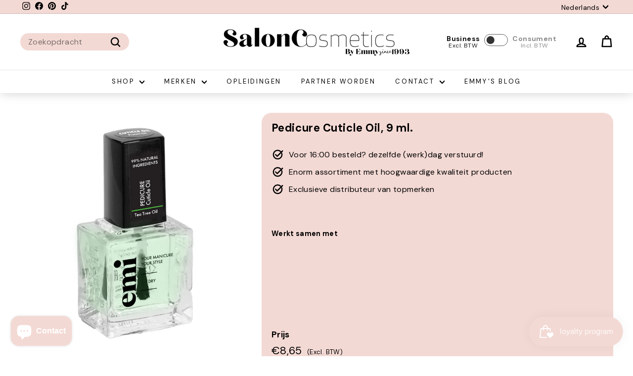

--- FILE ---
content_type: text/javascript
request_url: https://cdn.shopify.com/extensions/019ae388-aad9-7e39-b669-09e1310e0abb/instant-shopify-60/assets/instant-core.min.js
body_size: 23642
content:
window.Instant=window.Instant||{};window.Instant.initializedVersion=window.Instant?.initializedVersion||null;window.Instant.initializedListeners=!!window.Instant?.initializedListeners;window.Instant.initializedSwiper=!!window.Instant?.initializedSwiper;window.Instant.initSwiper=window.Instant?.initSwiper||(()=>{window.Instant.initializedSwiper||(window.Instant.initializedSwiper=!0,window.Instant.initializedListeners&&window.__instantInitSliders?.())});(()=>{function Se(t){fetch(`${window.Shopify?.routes?.root}cart/update.js`,{headers:{"Content-Type":"application/json",[z.key]:z.value},body:JSON.stringify({attributes:{"_instant-cart":"true"}}),method:"POST"}).then(async e=>{if(!e.ok)throw new Error;let n=await e.json();window.Shopify?.analytics.publish("instant:cart-drawer-opened",{context:{layoutId:t,localization:{countryCode:window.Shopify?.country,languageCode:`${window.Shopify?.locale}-${window.Shopify?.country}`}},data:{cart:n}})}).catch(e=>{console.warn("Failed to publish cart drawer opened event",e)})}var Yn=(t,e)=>{let n=new Headers;if(t instanceof Request)for(let[o,i]of t.headers.entries())n.set(o,i);if(e?.headers){let o=e.headers instanceof Headers?e.headers:new Headers(e.headers);for(let[i,r]of o.entries())n.set(i,r)}return n},Gn=(t,e)=>{let n=null;return e?.method?(n=e.method.toUpperCase(),n):(t instanceof Request&&(n=t.method),n||"GET")},Jn={add:[/\/cart\/add(?:\.js)?(?:\?.*)?$/],update:[/\/cart\/update(?:\.js)?(?:\?.*)?$/],change:[/\/cart\/change(?:\.js)?(?:\?.*)?$/],clear:[/\/cart\/clear(?:\.js)?(?:\?.*)?$/]};function Qn(t){t.startsWith("http")||(t.startsWith("/")||(t=`/${t}`),t=`${typeof window<"u"?window.location.origin:"http://placeholder.com"}${t}`);try{let e=new URL(t);return`${e.pathname}${e.search}`}catch{return t}}function Xn(t,e){for(let[n,o]of Object.entries(e))if(o.some(i=>i.test(t)))return n;return null}async function Zn(t){let e=Xn(Qn(t.url),Jn);if(!e)return null;let n=await to(t);return{url:t.url,endpoint:e,body:n}}async function to(t){let{body:e,headers:n}=t,o=n?.get("Content-Type");if(!o){if(!(e instanceof FormData))return null;o="multipart/form-data"}try{if(o.includes("application/json")){let i=typeof e=="string"?JSON.parse(e):e instanceof ReadableStream?await new Response(e).json():e;return i||null}if(o.includes("application/x-www-form-urlencoded")){let i;if(e instanceof URLSearchParams)i=e;else if(typeof e=="string")i=new URLSearchParams(e);else if(e instanceof ReadableStream){let a=await new Response(e).text();i=new URLSearchParams(a)}else return null;let r={};for(let[a,s]of i)r[a]=s;return r}if(o.includes("multipart/form-data")){let i;if(e instanceof FormData)i=Object.fromEntries(e.entries());else if(e instanceof ReadableStream){let a=await new Response(e).formData();i=Object.fromEntries(a.entries())}else if(typeof e=="string"){let r={},a=e.split(/------WebKitFormBoundary[^\n]*/);for(let s of a){if(!s.trim())continue;let c=s.match(/name="([^"]+)"\s*\n\s*\n([\s\S]*?)(?:\n-|$)/);if(c){let[,d,l]=c;if(!d||!l)continue;r[d]=l.trim()}}i=r}else return console.warn("Unsupported body type for multipart/form-data"),null;return i}}catch(i){console.warn("Error parsing request body:",i)}return null}async function eo(t){if(t.method!=="POST")return!1;let e=await Zn(t);if(!e)return!1;switch(e.endpoint){case"add":{if(e.body&&"items"in e.body){let n=e.body.items,o="id"in e.body;return(Array.isArray(n)?!!n?.length:Object.keys(n||{}).length>0)||o}return!0}case"update":return!(!e.body||!("updates"in e.body)||typeof e.body.updates=="object"&&!Object.keys(e.body.updates).length);default:return!1}}var Te=()=>{if(window.__instantCartApiListenerInitialized)return;window.__instantCartApiListenerInitialized=!0;let t=window.fetch;window.fetch=async function(...e){try{let[n,o]=e,i=n instanceof Request?n.clone():n,r=i instanceof Request?i.clone().body:o?.body;if(!r)return t.apply(this,e);let a={url:typeof i=="string"?i:i instanceof URL?i.toString():i.url,body:r,method:Gn(i,o),headers:Yn(i,o)},s=a.headers.get(z.key)!==z.value&&`${window.Shopify?.routes?.root}cart`!==location.pathname;if(s)try{s=await eo(a)}catch{console.error("Error checking if cart request"),s=!1}let c=await t(n,o);return s&&(Ft().catch(d=>{console.error("Error updating cart",d)}),lt(!0)),c}catch(n){throw n}}};var no=()=>{let t=document.querySelector("#cart-icon-bubble");t&&document.addEventListener("instant:cart-updated",()=>{fetch(`${window.Shopify?.routes?.root}cart/update.js`,{method:"POST",headers:{"Content-Type":"application/json",[z.key]:z.value},body:JSON.stringify({updates:{},sections:["cart-icon-bubble"]})}).then(e=>e.json()).then(e=>{t.innerHTML=e.sections["cart-icon-bubble"]}).catch(e=>{console.error("Error updating cart",e)})},{signal:window.Instant.eventAbortController.signal})},oo=()=>{let t=document.querySelector("header-actions > cart-drawer-component");if(!t)return;let e=document.createElement("style");e.textContent=`
		header-actions > cart-drawer-component dialog.cart-drawer__dialog {
			display: none !important;
		}
	`,document.head.appendChild(e),document.addEventListener("instant:cart-updated",()=>{fetch("/cart.js").then(o=>o.json()).then(o=>{let i=new CustomEvent("cart:update",{bubbles:!0,detail:{resource:o,sourceId:"instant-trigger",data:{itemCount:o.item_count}}});document.dispatchEvent(i)}).catch(o=>{console.error("Error updating cart",o)})},{signal:window.Instant.eventAbortController.signal});let n=t.querySelector("dialog.cart-drawer__dialog");if(n){let o=new MutationObserver(()=>{n.hasAttribute("open")&&t.close()});o.observe(n,{attributes:!0,attributeFilter:["open"]}),window.Instant.eventAbortController.signal.addEventListener("abort",()=>{o.disconnect()})}},io=()=>{let t=document.querySelector("cart-drawer");!t||!("hide"in t)||t.addEventListener("dialog:before-show",()=>{t.hide()},{signal:window.Instant.eventAbortController.signal})},ro=()=>{let t=document.querySelector("cart-drawer");if(!t||!("hide"in t))return;let e=new MutationObserver(()=>{t.hasAttribute("open")&&t.hide()});e.observe(t,{attributes:!0,attributeFilter:["open"]}),window.Instant.eventAbortController.signal.addEventListener("abort",()=>{e.disconnect()})},ao=()=>{let t=document.querySelector("#CartDrawer"),e=t?.querySelector("#CartDrawerForm");if(!t||!e)return;let n=document.createElement("style");n.textContent=`
		.js-drawer-closing .main-content:after, .js-drawer-open .main-content:after {
			display: none !important;
		}
	`,document.head.appendChild(n);let o=new MutationObserver(()=>{t.classList.contains("drawer--is-open")&&document.dispatchEvent(new CustomEvent("cart:close"))});o.observe(t,{attributes:!0,attributeFilter:["class"]}),window.Instant.eventAbortController.signal.addEventListener("abort",()=>{o.disconnect()})},Le=()=>{no(),oo(),io(),ro(),ao()};var so=new RegExp("^i[a-zA-Z0-9]{16}(-[a-zA-Z0-9]{16})*$"),Ie=t=>so.test(t),xt=t=>Ie(t)?t.substring(1):t,L=t=>{let e=Array.from(t.classList);return e.find(n=>Ie(n))??e[0]},ot=t=>{let e=t.getAttribute("data-instant-repeater-index");return`${xt(L(t))}${e!=null?`_${e}`:""}`},ft=t=>{let e=t.parentElement;return e instanceof HTMLSpanElement?ft(e):e},Bt=(t,e)=>{let n=t.querySelectorAll('[type="application/json"]'),o,i,r;return Array.from(n).forEach(a=>{a.id.startsWith(`variants__${e}--`)&&(o=JSON.parse(a.innerHTML)),a.id.startsWith(`options__${e}--`)&&(i=JSON.parse(a.innerHTML)),a.id.startsWith(`selling_plans__${e}--`)&&(r=JSON.parse(a.innerHTML))}),{variants:o,options:i,sellingPlans:r}},bt=t=>{let e=t.getAttribute("href")??t.getAttribute("data-instant-href");if(e){let n=document.createElement("a");return n.href=e,n.href}return null},ae=(t,e)=>{t instanceof HTMLAnchorElement?t.href=e:t.setAttribute("data-instant-href",e)},Pe=t=>t.match(/:(-?\d+)/)?.[1]??"1",Vt=t=>t.closest(".__instant")?.getAttribute("data-instant-id"),Ce=t=>t.closest(".__instant")?.getAttribute("data-instant-layout"),Ut=(t,e)=>{let n;return(...o)=>{clearTimeout(n),n=setTimeout(()=>t(...o),e)}},jt=()=>!!document.querySelector('[data-instant-layout="CART"][data-instant-auto-connect-cart="true"]');var se=t=>`instant-countdown-end-${t}`,ce=t=>{let e=t.getAttribute("data-instant-countdown-date"),n=t.getAttribute("data-instant-countdown-time-zone"),o=t.getAttribute("data-instant-countdown-minutes"),i=t.getAttribute("data-instant-countdown-is-persistent")==="true"||t.closest('[data-instant-layout="CART"]')!==null,r=t.getAttribute("data-instant-countdown-leading-zeros")==="true",a=!!e,s=["DAYS","HOURS","MINUTES","SECONDS"],[c,d,l,u]=s.map(S=>t.querySelectorAll(`[data-instant-dynamic-content-source="COUNTDOWN_${S}"] span`)),f=S=>{let A=new Date,g=A.getTime(),R=(a?-A.getTimezoneOffset():0)*60*1e3;return S-g+R},m=S=>{let A=S.toString();return r?A.padStart(2,"0"):A},h,b=se(L(t)),T=sessionStorage.getItem(b);if(a)h=e?new Date(e).getTime():new Date().getTime();else if(T&&i)h=Number(T);else{let S=new Date().getTime()+(o?Number(o):0)*60*1e3;i&&!window?.Shopify?.designMode&&sessionStorage.setItem(b,`${S}`),h=S}let v=(()=>{let S=new Date;S.setSeconds(0,0);let A=S.toLocaleString("en-US",{timeZone:n??"Etc/UTC",hourCycle:"h23"}),g=/(\d+)\/(\d+)\/(\d+), (\d+):(\d+)/.exec(A);if(g){let[R,O,y,M,_,k]=g.map(Number),B=Date.UTC(M,O-1,y,_,k);return Math.floor((B-S.getTime())/(1e3*60))}return 0})(),C=(a?v:0)*60*1e3,H=h-C,P=0,q=S=>{if(!t.isConnected)return;let A=Math.ceil(f(H)/1e3),g=0,R=0,O=0,y=0;S-P>=1e3&&(A>0&&(y=Math.floor(A/(24*60*60)),O=Math.floor(A/(60*60)%24),R=Math.floor(A/60%60),g=Math.floor(A%60)),c.length===0&&y>0&&(O=O+y*24),d.length===0&&O>0&&(R=R+O*60),l.length===0&&R>0&&(g=g+R*60),Array.from(c).forEach(M=>{M.innerHTML=`${m(y)}`}),Array.from(d).forEach(M=>{M.innerHTML=`${m(O)}`}),Array.from(l).forEach(M=>{M.innerHTML=`${m(R)}`}),Array.from(u).forEach(M=>{M.innerHTML=`${m(g)}`}),P=S),A>=0&&requestAnimationFrame(q)};requestAnimationFrame(q)},xe=t=>{let e=t.querySelectorAll('[data-instant-type="countdown"]');Array.from(e).forEach(n=>{ce(n)})};var Me=(t,e=!1)=>{t.forEach(n=>{let o=n.querySelector(':scope > [data-instant-type="accordion-content"]');if(o){let i=o.style.transitionDuration;o.style.transitionDuration="0s",o.style.setProperty("--instant-accordion-content-height","initial"),o.style.setProperty("--instant-accordion-content-width","initial");let{height:r,width:a}=o.getBoundingClientRect();o.style.transitionDuration=i,o.style.setProperty("--instant-accordion-content-height","0"),o.style.setProperty("--instant-accordion-content-width","0");let s=()=>{r&&o.style.setProperty("--instant-accordion-content-height",`${r}px`),a&&o.style.setProperty("--instant-accordion-content-width",`${a}px`)};e?s():"requestAnimationFrame"in window?window.requestAnimationFrame(s):setTimeout(s,16)}})},He=t=>{let e=t.querySelectorAll('[data-instant-type="accordion-container"]');Array.from(e).reverse().forEach(n=>{let o=n.getAttribute("data-is-multi-open-enabled")==="true",i=n.querySelectorAll(':scope > [data-instant-type="accordion-item"]');Me(Array.from(i),!0),Array.from(i).forEach(r=>{let a=r.querySelector(':scope > [data-instant-type="accordion-header"]');a&&a.addEventListener("click",()=>{let s=r.getAttribute("data-state")==="open";r.setAttribute("data-state",s?"closed":"open"),s||Me([r]),o||Array.from(i).forEach(c=>{c!==r&&c.getAttribute("data-state")==="open"&&c.setAttribute("data-state","closed")})},{signal:window.Instant.eventAbortController.signal})})})};var Oe=["PRICE","COMPARE_AT","SAVED_AMOUNT","SAVED_PERCENTAGE"],Re=["SKU","VARIANT_TITLE","VARIANT_METAFIELD","OPTION1","OPTION2","OPTION3","QUANTITY_AVAILABLE"],le=["add-to-cart","add-to-instant-cart","redirect-to-cart","redirect-to-checkout","toggle-addon"],_e=le.map(t=>`[data-instant-action-type="${t}"]`).join(", "),zt=({variantId:t,scope:e,scopeId:n,selectedSellingPlan:o,skipVariantUrlUpdate:i})=>{let r=e.getAttribute("data-instant-form-product-url"),a=e.closest(".__instant")?.getAttribute("data-section-id"),s=Oe.map(S=>`[data-instant-dynamic-content-source="${S}"]`).join(", "),c=e.querySelectorAll(s),d=Re.map(S=>`[data-instant-dynamic-content-source="${S}"]`).join(", "),l=e.querySelectorAll(d),u=e.querySelectorAll('fieldset[data-instant-type="VARIANT_PICKER"] select option'),f=e.querySelectorAll('fieldset[data-instant-type="VARIANT_PICKER"] input[type="radio"]'),m=e.querySelectorAll('img[data-instant-dynamic-content-source="FEATURED_IMAGE"]'),h=e.querySelectorAll('img[data-instant-dynamic-content-source="REPEATER"]'),b=Array.from(e.querySelectorAll(_e));e.getAttribute("data-instant-action-type")&&le.includes(e.getAttribute("data-instant-action-type"))&&b.push(e);let T=Array.from(e.querySelectorAll('[data-instant-action-type="open-page"]'));e.getAttribute("data-instant-action-type")==="open-page"&&T.push(e);let E=e.querySelectorAll('[data-instant-action-type="select-variant-option"]'),v=e.querySelectorAll('[data-instant-action-type="select-selling-plan"]'),C=e.querySelectorAll('fieldset[data-instant-type="SELLING_PLAN_PICKER"] input[type="radio"]'),H=e.querySelectorAll('fieldset[data-instant-type="SELLING_PLAN_PICKER"] select'),P=e.querySelectorAll("[data-instant-conditional]");if(!t){for(let S of[...c,...l])S?.closest("[data-instant-form-product-url]")===e&&S&&(S.innerHTML="&nbsp;");for(let S of b)S.closest("[data-instant-form-product-url]")===e&&S&&S.setAttribute("data-instant-disabled","true");for(let S of u)if(S?.closest("[data-instant-form-product-url]")===e&&S){let A=S?.closest('fieldset[data-instant-type="VARIANT_PICKER"]')?.querySelector('span[data-instant-type="selected-variant-option"]'),g=S.closest("select");S.value===g?.value?(S.setAttribute("selected",""),A&&(A.innerHTML=S.innerHTML)):S.removeAttribute("selected")}return}if(!i&&e.closest('[data-instant-layout="PRODUCT_TEMPLATE"]')&&e.getAttribute("data-instant-type")==="root"){let S=new URL(window.location.toString()),A=S.searchParams.get("variant"),g=e.getAttribute("data-instant-form-variant-id");(A||t!==g)&&(S.searchParams.set("variant",t),window.history.replaceState({},"",S.toString()))}let q=new URLSearchParams({variant:t,section_id:a});o?.sellingPlanId&&q.set("selling_plan",o.sellingPlanId),fetch(`${r}?${q.toString()}`).then(S=>S.text()).then(S=>{let A=new DOMParser().parseFromString(S,"text/html"),g=e.getAttribute("data-instant-form-product-url"),[R,O]=n.split("_"),y=A.querySelector(`[class*="i${R}"]${O!=null?`[data-instant-repeater-index="${O}"]`:""}[data-instant-form-product-url="${g}"]`);if(!y){console.warn("Could not find source element in response");return}let M=Oe.map(p=>`[data-instant-dynamic-content-source="${p}"]`).join(", "),_=Array.from(y.querySelectorAll(M)),k=Re.map(p=>`[data-instant-dynamic-content-source="${p}"]`).join(", "),B=Array.from(y.querySelectorAll(k)),V=Array.from(y?.querySelectorAll('fieldset[data-instant-type="VARIANT_PICKER"] input[type="radio"]')),F=Array.from(y?.querySelectorAll('fieldset[data-instant-type="VARIANT_PICKER"] select option')),U=Array.from(y?.querySelectorAll('[data-instant-action-type="select-variant-option"]')),Dt=Array.from(y?.querySelectorAll('fieldset[data-instant-type="SELLING_PLAN_PICKER"] input[type="radio"]')),ut=Array.from(y?.querySelectorAll('fieldset[data-instant-type="SELLING_PLAN_PICKER"] select')),oe=Array.from(y?.querySelectorAll('span[data-instant-type="selected-selling-plan-option"]')),N=Array.from(y?.querySelectorAll(_e));y?.getAttribute("data-instant-action-type")&&le.includes(y.getAttribute("data-instant-action-type"))&&N.push(y);let $=Array.from(y?.querySelectorAll('[data-instant-action-type="open-page"]'));y?.getAttribute("data-instant-action-type")==="open-page"&&$.push(y);let et=Array.from(y?.querySelectorAll('img[data-instant-dynamic-content-source="FEATURED_IMAGE"]')),nt=Array.from(y?.querySelectorAll('img[data-instant-dynamic-content-source="REPEATER"]')),ct=Array.from(y?.querySelectorAll("[data-instant-conditional]")),ie=document.querySelector(`input[name="${n}__selling-plan-id"]`),Ee=document.querySelector(`input[name="${n}__selling-plan-name"]`),Kn=e.querySelectorAll('span[data-instant-type="selected-selling-plan-option"]');for(let p of Kn){let I=L(p),w=oe.find(x=>L(x)===I);w?.closest("[data-instant-form-product-url]")===y&&w&&(p.innerHTML=w.innerHTML)}for(let p of C){let I=Dt.find(w=>w.id===p.id);if(I?.closest("[data-instant-form-product-url]")===y&&I){let w=I.getAttribute("data-instant-disabled");w?p.setAttribute("data-instant-disabled",w):p.removeAttribute("data-instant-disabled"),I.hasAttribute("checked")?p.checked=!0:p.checked=!1,p.value=I.value;let x;if(p.labels&&([x]=Array.from(p.labels)),x){let D;if(I.labels&&([D]=Array.from(I.labels)),D){x.innerHTML=D.innerHTML;let G=D.getAttribute("title");G&&x.setAttribute("title",G)}}}}for(let p of H){let I=ut.find(w=>w.id===p.id);I?.closest("[data-instant-form-product-url]")===y&&(p.innerHTML=I.innerHTML)}for(let p of c){let I=L(p),w=_.find(x=>L(x)===I);if(w?.closest("[data-instant-form-product-url]")===y&&w){p.innerHTML=w.innerHTML;let x=w.getAttribute("style");x?p.setAttribute("style",x):p.removeAttribute("style")}}for(let p of v){let I=L(p),w=Array.from(y?.querySelectorAll('[data-instant-action-type="select-selling-plan"]')).find(ht=>L(ht)===I);if(w?.closest("[data-instant-form-product-url]")!==y)continue;let x=p?.querySelectorAll('[data-instant-type="SELLING_PLAN_PICKER"]'),D=decodeURIComponent(w.getAttribute("data-instant-selling-plan-name")),G=w.getAttribute("data-instant-selling-plan-id");if(!o&&G==="one-time-purchase"){p.setAttribute("data-instant-state","active");continue}if(o?.sellingPlanId===G||o?.sellingPlanName===D){p.setAttribute("data-instant-state","active");continue}if(x?.length>0&&o&&o.sellingPlanId!=="one-time-purchase"){p.setAttribute("data-instant-state","active");let ht=Array.from(p.querySelectorAll(M));for(let re of ht){let ve=re.getAttribute("data-instant-dynamic-content-source");ve==="PRICE"?re.innerHTML=o.price:ve==="COMPARE_AT"&&(re.innerHTML=o.compareAtPrice)}continue}p.setAttribute("data-instant-state","inactive")}for(let p of l){let I=L(p),w=B.find(x=>L(x)===I);w?.closest("[data-instant-form-product-url]")===y&&w&&(p.innerHTML=w.innerHTML)}for(let p of f){let I=V.find(w=>w.id===p.id);if(I?.closest("[data-instant-form-product-url]")===y&&I){let w=I.getAttribute("data-instant-disabled");w?p.setAttribute("data-instant-disabled",w):p.removeAttribute("data-instant-disabled"),I.hasAttribute("checked")?p.checked=!0:p.checked=!1;let x;if(p.labels&&([x]=Array.from(p.labels)),x){let D;if(I.labels&&([D]=Array.from(I.labels)),D){let G=D.getAttribute("title");G&&x.setAttribute("title",G)}}}}for(let p of u){let I=F.find(w=>w.id===p.id);if(I?.closest("[data-instant-form-product-url]")===y&&I){let w=I.getAttribute("data-instant-disabled");w?p.setAttribute("data-instant-disabled",w):p.removeAttribute("data-instant-disabled"),p.textContent=I.textContent;let x=p?.closest('fieldset[data-instant-type="VARIANT_PICKER"]')?.querySelector('span[data-instant-type="selected-variant-option"]');I.hasAttribute("selected")?(p.setAttribute("selected",""),x&&(x.innerHTML=I.innerHTML)):p.removeAttribute("selected")}}for(let p of m){let I=L(ft(p)),w=et.find(x=>L(ft(x))===I);if(w?.closest("[data-instant-form-product-url]")===y&&w){p.alt=w.alt,p.height=w.height,p.width=w.width;let x=window.TranslationLab?.CustomTranslations?.getImageTranslation(w.src);x&&x!==w.src?(p.src=x,p.sizes="",p.srcset=""):(p.src=w.src,p.sizes=w.sizes,p.srcset=w.srcset)}}for(let p of h){if(window.is_rubik_active&&y.closest('[data-instant-layout="PRODUCT_TEMPLATE"]')&&y.getAttribute("data-instant-type")==="root")continue;let I=nt.find(w=>w.getAttribute("data-instant-repeater-id")===p.getAttribute("data-instant-repeater-id")&&w.getAttribute("data-instant-repeater-index")===p.getAttribute("data-instant-repeater-index"));if(I?.closest("[data-instant-form-product-url]")===y&&I){p.alt=I.alt,p.height=I.height,p.width=I.width;let w=window.TranslationLab?.CustomTranslations?.getImageTranslation(I.src);w&&w!==I.src?(p.src=w,p.sizes="",p.srcset=""):(p.src=I.src,p.sizes=I.sizes,p.srcset=I.srcset);let x=p.closest(".instant-slider");x?.swiper&&x.swiper.realIndex!==0&&x?.closest("[data-instant-form-product-url]")===e&&x.swiper.slideTo(0,0)}}for(let p of b){let I=L(p),w=N.find(x=>L(x)===I);if(w?.closest("[data-instant-form-product-url]")===y&&w){w.getAttribute("data-instant-disabled")==="true"?p.setAttribute("data-instant-disabled","true"):p.removeAttribute("data-instant-disabled");let D=w.getAttribute("data-instant-state");D?p.setAttribute("data-instant-state",D):p.removeAttribute("data-instant-state");for(let ht of v)ht.getAttribute("data-instant-state")==="active"&&ht.getAttribute("data-instant-disabled")==="true"&&p.setAttribute("data-instant-disabled","true");p.setAttribute("data-instant-action-variant-id",t);let G=bt(w);G&&ae(p,G)}}for(let p of T){let I=L(p),w=$.find(x=>L(x)===I);if(w?.closest("[data-instant-form-product-url]")===y&&w){let x=bt(w);if(x){let D=new URL(x);D.searchParams.set("variant",t),ae(p,D.toString())}}}for(let p of E){let I=L(p),w=U.find(x=>L(x)===I);w?.closest("[data-instant-form-product-url]")===y&&w&&(p.setAttribute("data-instant-state",w.getAttribute("data-instant-state")??"inactive"),p.setAttribute("data-instant-disabled",w.getAttribute("data-instant-disabled")??""))}o||(Ee&&Ee.remove(),ie&&ie.value!=="one-time-purchase"&&ie.remove());for(let p of P){let I=L(p),w=ct.find(D=>L(D)===I);if(w?.closest("[data-instant-form-product-url]")!==y)continue;let x=w.getAttribute("style");x?p.setAttribute("style",x):p.removeAttribute("style")}})},Q=(t,e,n)=>{let o=t.querySelector(`input[name="${e}"]`);if(o){o.value=n;return}let i=document.createElement("input");t.appendChild(i),i.setAttribute("type","hidden"),i.setAttribute("name",e),i.setAttribute("value",n)},Wt=t=>{let e=t.querySelectorAll("[data-instant-product-recommendations]");Array.from(e).forEach(n=>{let o=n.getAttribute("data-instant-product-recommendations");if(o&&n instanceof HTMLElement){if(n.getAttribute("data-instant-observed"))return;n.setAttribute("data-instant-observed","true"),n.style.display="block";let i=(a,s)=>{if(!a[0].isIntersecting)return;s.unobserve(n);let c=n.getAttribute("data-url");c&&fetch(c).then(d=>d.text()).then(d=>{let u=new DOMParser().parseFromString(d,"text/html").querySelector(`[data-instant-product-recommendations-output="${o}"]`);u&&u.innerHTML.trim().length&&(n.insertAdjacentHTML("afterend",u.innerHTML),At(),n.remove())}).catch(d=>{console.error(d)})};new IntersectionObserver(i,{rootMargin:"0px 0px 200px 0px"}).observe(n)}})};var Kt=t=>t.querySelector("kaching-bundles-block"),qe=()=>{document.addEventListener("kaching-bundles-block-loaded",t=>{if("detail"in t){let{component:e}=t.detail,n=e.closest("[data-instant-form-product-url]");if(n){let o=ot(n);window.kachingBundlesDisableAddToCartHandling=!0,e.addEventListener("variant-selected",i=>{if("detail"in i){let{variantId:r}=i.detail;zt({variantId:r,scope:n,scopeId:o,skipVariantUrlUpdate:!0})}},{signal:window.Instant.eventAbortController.signal})}}},{signal:window.Instant.eventAbortController.signal})},Ne=t=>t.querySelector('input[data-timesact-selling-plan][name="selling_plan"]')?.value??null,$e=()=>{!!document.querySelector('script[src*="3ee93129-d11c-4adb-8a29-0c9bec8a2202"]')&&document.querySelectorAll("form[data-instant-form-product-id]").forEach(e=>{let n=e.getAttribute("data-instant-form-product-id");n&&(e.classList.add("timesact-form"),e.setAttribute("data-productid",n))})};var Mt=(t,e={replace:!1})=>{let n=new URL(window.location.toString());return n.searchParams.get(t.key)&&!e.replace?n.searchParams.getAll(t.key).includes(t.value)?n.searchParams.delete(t.key,t.value):n.searchParams.append(t.key,t.value):n.searchParams.set(t.key,t.value),window.history.pushState({},"",n.toString()),n},De=async t=>fetch(t).then(e=>{if(!e.ok)throw new Error(`Error fetching section (${e.status})`);return e.text()}).then(e=>new DOMParser().parseFromString(e,"text/html")).catch(e=>console.error(e)),co=(t,e)=>{let n=Array.from(t.querySelectorAll('[data-instant-type="filter-container"]')),o=Array.from(e.querySelectorAll('[data-instant-type="filter-container"]'));for(let i of n){let r=L(i),a=o.find(s=>L(s)===r);a&&(i.innerHTML=a.innerHTML)}},lo=(t,e)=>{let n=Array.from(t.querySelectorAll('[data-instant-action-type="select-filter-option"]')),o=Array.from(e.querySelectorAll('[data-instant-action-type="select-filter-option"]'));for(let i of n){let r=L(i),a=i.getAttribute("data-instant-filter-id"),s=i.getAttribute("data-instant-filter-input"),c=o.find(l=>L(l)===r&&l.getAttribute("data-instant-filter-id")===a&&l.getAttribute("data-instant-filter-input")===s);i.setAttribute("data-instant-state",c?.getAttribute("data-instant-state")??"inactive"),i.setAttribute("data-instant-disabled",c?.getAttribute("data-instant-disabled")??"false");let d=i.querySelector('[data-instant-dynamic-content-source="FILTER_OPTION_COUNT"]');d&&(d.textContent=c?.querySelector('[data-instant-dynamic-content-source="FILTER_OPTION_COUNT"]')?.textContent??"0")}},uo=(t,e)=>{let n=Array.from(t.querySelectorAll(`[data-instant-type="sort-container"] [data-instant-dynamic-content-source="${"SELECTED_SORT_OPTION"}"]`)),o=Array.from(e.querySelectorAll(`[data-instant-type="sort-container"] [data-instant-dynamic-content-source="${"SELECTED_SORT_OPTION"}"]`));for(let i of n){let r=L(i),a=o.find(s=>L(s)===r);a&&(i.textContent=a.textContent)}},fo=(t,e)=>{let n=Array.from(t.querySelectorAll('[data-instant-action-type="clear-filters"]')),o=Array.from(e.querySelectorAll('[data-instant-action-type="clear-filters"]'));for(let i of n){let r=L(i),a=o.find(s=>L(s)===r);a&&i.setAttribute("data-instant-visibility",a.getAttribute("data-instant-visibility")??"hidden")}},Fe=async t=>{let e=t.closest(".__instant");if(!e){console.error("Scope not found");return}let n=Array.from(e.querySelectorAll("[data-instant-form-product-url][data-instant-form-collection-url]")),o=Number(t.getAttribute("data-instant-action-page-param")),i=new URL(window.location.toString());i.searchParams.set("page",(o+1).toString());let r=await De(i.toString());if(!r){console.error("Error rendering updated HTML");return}let a=Array.from(e.querySelectorAll("[data-instant-form-product-url][data-instant-form-collection-url]")).pop(),s=a?.parentElement;if(!s){console.error("Last product has no parent element");return}let c=r.querySelector(`.${L(s)}`);if(!c){console.error("Updated product parent not found");return}let d=Array.from(c.querySelectorAll("[data-instant-form-product-url][data-instant-form-collection-url]")),l=new Set(n.map(m=>m.getAttribute("data-instant-form-product-url"))),u=[];for(let m of d){let h=m.getAttribute("data-instant-form-product-url");!h||l.has(h)||u.some(b=>b.getAttribute("data-instant-form-product-url")===h)||u.push(m)}let f=t.getAttribute("data-instant-action-limit");if(f){let m=Number(f);u.length>m&&(u=u.slice(0,m))}a&&a.after(...u),t.setAttribute("data-instant-action-page-param",(o+1).toString()),Yt(e),At()},Be=async t=>{let e=t.closest(".__instant");if(!e){console.error("Scope not found");return}let n=new URL(window.location.toString()),o=Array.from(n.searchParams.entries()).filter(([i])=>i.startsWith("filter."));if(o.length===0){console.error("No filters to clear");return}for(let[i,r]of o)n.searchParams.delete(i,r);window.history.pushState({},"",n.toString()),wt({scope:e,url:n})},mo=(t,e)=>{let n=e.querySelector(`.${L(t)}`);if(!n){console.error("Updated scope not found");return}let o=Array.from(n.querySelectorAll("[data-instant-form-product-url][data-instant-form-collection-url]")).map(s=>s.parentElement).filter(Boolean),i=Array.from(new Map(o.map(s=>[L(s),s])).values());for(let s of i){let c=L(s),d=t.querySelector(`.${c}`);d&&(d.innerHTML=s.innerHTML)}let r=Array.from(t.querySelectorAll("[data-instant-form-product-url][data-instant-form-collection-url]")).map(s=>s.parentElement).filter(Boolean),a=new Set(i.map(s=>L(s)));for(let s of r){let c=L(s);a.has(c)||(s.innerHTML="")}Yt(t)},po=(t,e)=>{let n=Array.from(t.querySelectorAll('[data-instant-action-type="load-more"]')),o=Array.from(e.querySelectorAll('[data-instant-action-type="load-more"]'));for(let i of n){let r=L(i),a=o.find(s=>L(s)===r);a&&(i.setAttribute("data-instant-visibility",a.getAttribute("data-instant-visibility")??"visible"),i.setAttribute("data-instant-action-page-param",a.getAttribute("data-instant-action-page-param")??"1"),i.setAttribute("data-instant-product-count",a.getAttribute("data-instant-product-count")??"100"))}},Yt=t=>{let e=Array.from(t.querySelectorAll('[data-instant-action-type="load-more"]'));for(let n of e)if(n?.getAttribute("data-instant-product-count")){let o=Number(n.getAttribute("data-instant-product-count"));if(o){let i=Array.from(t.querySelectorAll("[data-instant-form-product-url][data-instant-form-collection-url]")),r=new Set(i.map(a=>a.getAttribute("data-instant-form-product-url")));n.setAttribute("data-instant-visibility",r.size<o?"visible":"hidden")}}},wt=async({scope:t,url:e})=>{let n=t.closest(".__instant")?.getAttribute("data-section-id");if(!n){console.error("Section ID not found");return}e.searchParams.set("section_id",n);let o=await De(e.toString());if(!o){console.error("Error rendering updated HTML");return}if(!o.querySelector(`[data-section-id="${n}"]`)){console.error("Error finding updated section");return}co(t,o),lo(t,o),uo(t,o),fo(t,o),po(t,o),mo(t,o),At(),window.okeWidgetApi?.initAllWidgets()},ke=t=>{let e=Array.from(document.querySelectorAll("[data-instant-form-product-url][data-instant-form-collection-url]")),n={};for(let i of e){let r=i.parentElement;if(!r)continue;let a=L(r);n[a]||(n[a]=r.innerHTML)}let o={scrollPosition:{x:window.scrollX,y:window.scrollY},productParents:n,loadMoreButtonVisibility:document.querySelector('[data-instant-action-type="load-more"]')?.getAttribute("data-instant-visibility")};sessionStorage.setItem(t,JSON.stringify(o))},go=t=>{let e=JSON.parse(sessionStorage.getItem(t)??"{}");if(e.productParents)for(let o of Object.keys(e.productParents)){let i=document.querySelector(`.${o}`);i&&(i.innerHTML=e.productParents[o])}e.scrollPosition&&window.scrollTo(e.scrollPosition.x,e.scrollPosition.y);let n=document.querySelector('[data-instant-action-type="load-more"]');n&&n.setAttribute("data-instant-visibility",e?.loadMoreButtonVisibility??"visible"),At()},Ve=()=>{let t=new URL(window.location.toString());if(!t.pathname.includes("/collections/"))return;window.Instant.performanceObserver&&window.Instant.performanceObserver.disconnect(),window.Instant.performanceObserver=new PerformanceObserver(o=>{o.getEntries()[0].toJSON().type==="back_forward"&&go(t.pathname)}),window.Instant.performanceObserver.observe({entryTypes:["navigation"]});let n=window.open;window.open=(...o)=>(ke(t.pathname),n.apply(window,o)),document.addEventListener("click",o=>{let r=o.target.closest("a");r&&!r.getAttribute("data-instant-action-type")&&ke(t.pathname)},{signal:window.Instant.eventAbortController.signal,capture:!0})};var X=Math.min,j=Math.max,Ot=Math.round,Rt=Math.floor,it=t=>({x:t,y:t}),yo={left:"right",right:"left",bottom:"top",top:"bottom"},ho={start:"end",end:"start"};function de(t,e,n){return j(t,X(e,n))}function dt(t,e){return typeof t=="function"?t(e):t}function Z(t){return t.split("-")[0]}function Et(t){return t.split("-")[1]}function Jt(t){return t==="x"?"y":"x"}function ue(t){return t==="y"?"height":"width"}function rt(t){return["top","bottom"].includes(Z(t))?"y":"x"}function fe(t){return Jt(rt(t))}function Ue(t,e,n){n===void 0&&(n=!1);let o=Et(t),i=fe(t),r=ue(i),a=i==="x"?o===(n?"end":"start")?"right":"left":o==="start"?"bottom":"top";return e.reference[r]>e.floating[r]&&(a=Ht(a)),[a,Ht(a)]}function je(t){let e=Ht(t);return[Gt(t),e,Gt(e)]}function Gt(t){return t.replace(/start|end/g,e=>ho[e])}function bo(t,e,n){let o=["left","right"],i=["right","left"],r=["top","bottom"],a=["bottom","top"];switch(t){case"top":case"bottom":return n?e?i:o:e?o:i;case"left":case"right":return e?r:a;default:return[]}}function ze(t,e,n,o){let i=Et(t),r=bo(Z(t),n==="start",o);return i&&(r=r.map(a=>a+"-"+i),e&&(r=r.concat(r.map(Gt)))),r}function Ht(t){return t.replace(/left|right|bottom|top/g,e=>yo[e])}function Ao(t){return{top:0,right:0,bottom:0,left:0,...t}}function We(t){return typeof t!="number"?Ao(t):{top:t,right:t,bottom:t,left:t}}function mt(t){let{x:e,y:n,width:o,height:i}=t;return{width:o,height:i,top:n,left:e,right:e+o,bottom:n+i,x:e,y:n}}function Ke(t,e,n){let{reference:o,floating:i}=t,r=rt(e),a=fe(e),s=ue(a),c=Z(e),d=r==="y",l=o.x+o.width/2-i.width/2,u=o.y+o.height/2-i.height/2,f=o[s]/2-i[s]/2,m;switch(c){case"top":m={x:l,y:o.y-i.height};break;case"bottom":m={x:l,y:o.y+o.height};break;case"right":m={x:o.x+o.width,y:u};break;case"left":m={x:o.x-i.width,y:u};break;default:m={x:o.x,y:o.y}}switch(Et(e)){case"start":m[a]-=f*(n&&d?-1:1);break;case"end":m[a]+=f*(n&&d?-1:1);break}return m}var Ye=async(t,e,n)=>{let{placement:o="bottom",strategy:i="absolute",middleware:r=[],platform:a}=n,s=r.filter(Boolean),c=await(a.isRTL==null?void 0:a.isRTL(e)),d=await a.getElementRects({reference:t,floating:e,strategy:i}),{x:l,y:u}=Ke(d,o,c),f=o,m={},h=0;for(let b=0;b<s.length;b++){let{name:T,fn:E}=s[b],{x:v,y:C,data:H,reset:P}=await E({x:l,y:u,initialPlacement:o,placement:f,strategy:i,middlewareData:m,rects:d,platform:a,elements:{reference:t,floating:e}});l=v??l,u=C??u,m={...m,[T]:{...m[T],...H}},P&&h<=50&&(h++,typeof P=="object"&&(P.placement&&(f=P.placement),P.rects&&(d=P.rects===!0?await a.getElementRects({reference:t,floating:e,strategy:i}):P.rects),{x:l,y:u}=Ke(d,f,c)),b=-1)}return{x:l,y:u,placement:f,strategy:i,middlewareData:m}};async function Qt(t,e){var n;e===void 0&&(e={});let{x:o,y:i,platform:r,rects:a,elements:s,strategy:c}=t,{boundary:d="clippingAncestors",rootBoundary:l="viewport",elementContext:u="floating",altBoundary:f=!1,padding:m=0}=dt(e,t),h=We(m),T=s[f?u==="floating"?"reference":"floating":u],E=mt(await r.getClippingRect({element:(n=await(r.isElement==null?void 0:r.isElement(T)))==null||n?T:T.contextElement||await(r.getDocumentElement==null?void 0:r.getDocumentElement(s.floating)),boundary:d,rootBoundary:l,strategy:c})),v=u==="floating"?{x:o,y:i,width:a.floating.width,height:a.floating.height}:a.reference,C=await(r.getOffsetParent==null?void 0:r.getOffsetParent(s.floating)),H=await(r.isElement==null?void 0:r.isElement(C))?await(r.getScale==null?void 0:r.getScale(C))||{x:1,y:1}:{x:1,y:1},P=mt(r.convertOffsetParentRelativeRectToViewportRelativeRect?await r.convertOffsetParentRelativeRectToViewportRelativeRect({elements:s,rect:v,offsetParent:C,strategy:c}):v);return{top:(E.top-P.top+h.top)/H.y,bottom:(P.bottom-E.bottom+h.bottom)/H.y,left:(E.left-P.left+h.left)/H.x,right:(P.right-E.right+h.right)/H.x}}var Ge=function(t){return t===void 0&&(t={}),{name:"flip",options:t,async fn(e){var n,o;let{placement:i,middlewareData:r,rects:a,initialPlacement:s,platform:c,elements:d}=e,{mainAxis:l=!0,crossAxis:u=!0,fallbackPlacements:f,fallbackStrategy:m="bestFit",fallbackAxisSideDirection:h="none",flipAlignment:b=!0,...T}=dt(t,e);if((n=r.arrow)!=null&&n.alignmentOffset)return{};let E=Z(i),v=rt(s),C=Z(s)===s,H=await(c.isRTL==null?void 0:c.isRTL(d.floating)),P=f||(C||!b?[Ht(s)]:je(s)),q=h!=="none";!f&&q&&P.push(...ze(s,b,h,H));let S=[s,...P],A=await Qt(e,T),g=[],R=((o=r.flip)==null?void 0:o.overflows)||[];if(l&&g.push(A[E]),u){let _=Ue(i,a,H);g.push(A[_[0]],A[_[1]])}if(R=[...R,{placement:i,overflows:g}],!g.every(_=>_<=0)){var O,y;let _=(((O=r.flip)==null?void 0:O.index)||0)+1,k=S[_];if(k)return{data:{index:_,overflows:R},reset:{placement:k}};let B=(y=R.filter(V=>V.overflows[0]<=0).sort((V,F)=>V.overflows[1]-F.overflows[1])[0])==null?void 0:y.placement;if(!B)switch(m){case"bestFit":{var M;let V=(M=R.filter(F=>{if(q){let U=rt(F.placement);return U===v||U==="y"}return!0}).map(F=>[F.placement,F.overflows.filter(U=>U>0).reduce((U,Dt)=>U+Dt,0)]).sort((F,U)=>F[1]-U[1])[0])==null?void 0:M[0];V&&(B=V);break}case"initialPlacement":B=s;break}if(i!==B)return{reset:{placement:B}}}return{}}}};async function wo(t,e){let{placement:n,platform:o,elements:i}=t,r=await(o.isRTL==null?void 0:o.isRTL(i.floating)),a=Z(n),s=Et(n),c=rt(n)==="y",d=["left","top"].includes(a)?-1:1,l=r&&c?-1:1,u=dt(e,t),{mainAxis:f,crossAxis:m,alignmentAxis:h}=typeof u=="number"?{mainAxis:u,crossAxis:0,alignmentAxis:null}:{mainAxis:0,crossAxis:0,alignmentAxis:null,...u};return s&&typeof h=="number"&&(m=s==="end"?h*-1:h),c?{x:m*l,y:f*d}:{x:f*d,y:m*l}}var Je=function(t){return t===void 0&&(t=0),{name:"offset",options:t,async fn(e){var n,o;let{x:i,y:r,placement:a,middlewareData:s}=e,c=await wo(e,t);return a===((n=s.offset)==null?void 0:n.placement)&&(o=s.arrow)!=null&&o.alignmentOffset?{}:{x:i+c.x,y:r+c.y,data:{...c,placement:a}}}}},Qe=function(t){return t===void 0&&(t={}),{name:"shift",options:t,async fn(e){let{x:n,y:o,placement:i}=e,{mainAxis:r=!0,crossAxis:a=!1,limiter:s={fn:T=>{let{x:E,y:v}=T;return{x:E,y:v}}},...c}=dt(t,e),d={x:n,y:o},l=await Qt(e,c),u=rt(Z(i)),f=Jt(u),m=d[f],h=d[u];if(r){let T=f==="y"?"top":"left",E=f==="y"?"bottom":"right",v=m+l[T],C=m-l[E];m=de(v,m,C)}if(a){let T=u==="y"?"top":"left",E=u==="y"?"bottom":"right",v=h+l[T],C=h-l[E];h=de(v,h,C)}let b=s.fn({...e,[f]:m,[u]:h});return{...b,data:{x:b.x-n,y:b.y-o}}}}},Xe=function(t){return t===void 0&&(t={}),{options:t,fn(e){let{x:n,y:o,placement:i,rects:r,middlewareData:a}=e,{offset:s=0,mainAxis:c=!0,crossAxis:d=!0}=dt(t,e),l={x:n,y:o},u=rt(i),f=Jt(u),m=l[f],h=l[u],b=dt(s,e),T=typeof b=="number"?{mainAxis:b,crossAxis:0}:{mainAxis:0,crossAxis:0,...b};if(c){let C=f==="y"?"height":"width",H=r.reference[f]-r.floating[C]+T.mainAxis,P=r.reference[f]+r.reference[C]-T.mainAxis;m<H?m=H:m>P&&(m=P)}if(d){var E,v;let C=f==="y"?"width":"height",H=["top","left"].includes(Z(i)),P=r.reference[u]-r.floating[C]+(H&&((E=a.offset)==null?void 0:E[u])||0)+(H?0:T.crossAxis),q=r.reference[u]+r.reference[C]+(H?0:((v=a.offset)==null?void 0:v[u])||0)-(H?T.crossAxis:0);h<P?h=P:h>q&&(h=q)}return{[f]:m,[u]:h}}}},Ze=function(t){return t===void 0&&(t={}),{name:"size",options:t,async fn(e){let{placement:n,rects:o,platform:i,elements:r}=e,{apply:a=()=>{},...s}=dt(t,e),c=await Qt(e,s),d=Z(n),l=Et(n),u=rt(n)==="y",{width:f,height:m}=o.floating,h,b;d==="top"||d==="bottom"?(h=d,b=l===(await(i.isRTL==null?void 0:i.isRTL(r.floating))?"start":"end")?"left":"right"):(b=d,h=l==="end"?"top":"bottom");let T=m-c.top-c.bottom,E=f-c.left-c.right,v=X(m-c[h],T),C=X(f-c[b],E),H=!e.middlewareData.shift,P=v,q=C;if(u?q=l||H?X(C,E):E:P=l||H?X(v,T):T,H&&!l){let A=j(c.left,0),g=j(c.right,0),R=j(c.top,0),O=j(c.bottom,0);u?q=f-2*(A!==0||g!==0?A+g:j(c.left,c.right)):P=m-2*(R!==0||O!==0?R+O:j(c.top,c.bottom))}await a({...e,availableWidth:q,availableHeight:P});let S=await i.getDimensions(r.floating);return f!==S.width||m!==S.height?{reset:{rects:!0}}:{}}}};function pt(t){return en(t)?(t.nodeName||"").toLowerCase():"#document"}function W(t){var e;return(t==null||(e=t.ownerDocument)==null?void 0:e.defaultView)||window}function tt(t){var e;return(e=(en(t)?t.ownerDocument:t.document)||window.document)==null?void 0:e.documentElement}function en(t){return t instanceof Node||t instanceof W(t).Node}function K(t){return t instanceof Element||t instanceof W(t).Element}function J(t){return t instanceof HTMLElement||t instanceof W(t).HTMLElement}function tn(t){return typeof ShadowRoot>"u"?!1:t instanceof ShadowRoot||t instanceof W(t).ShadowRoot}function St(t){let{overflow:e,overflowX:n,overflowY:o,display:i}=Y(t);return/auto|scroll|overlay|hidden|clip/.test(e+o+n)&&!["inline","contents"].includes(i)}function nn(t){return["table","td","th"].includes(pt(t))}function _t(t){return[":popover-open",":modal"].some(e=>{try{return t.matches(e)}catch{return!1}})}function Xt(t){let e=Zt(),n=K(t)?Y(t):t;return n.transform!=="none"||n.perspective!=="none"||(n.containerType?n.containerType!=="normal":!1)||!e&&(n.backdropFilter?n.backdropFilter!=="none":!1)||!e&&(n.filter?n.filter!=="none":!1)||["transform","perspective","filter"].some(o=>(n.willChange||"").includes(o))||["paint","layout","strict","content"].some(o=>(n.contain||"").includes(o))}function on(t){let e=at(t);for(;J(e)&&!gt(e);){if(Xt(e))return e;if(_t(e))return null;e=at(e)}return null}function Zt(){return typeof CSS>"u"||!CSS.supports?!1:CSS.supports("-webkit-backdrop-filter","none")}function gt(t){return["html","body","#document"].includes(pt(t))}function Y(t){return W(t).getComputedStyle(t)}function qt(t){return K(t)?{scrollLeft:t.scrollLeft,scrollTop:t.scrollTop}:{scrollLeft:t.scrollX,scrollTop:t.scrollY}}function at(t){if(pt(t)==="html")return t;let e=t.assignedSlot||t.parentNode||tn(t)&&t.host||tt(t);return tn(e)?e.host:e}function rn(t){let e=at(t);return gt(e)?t.ownerDocument?t.ownerDocument.body:t.body:J(e)&&St(e)?e:rn(e)}function vt(t,e,n){var o;e===void 0&&(e=[]),n===void 0&&(n=!0);let i=rn(t),r=i===((o=t.ownerDocument)==null?void 0:o.body),a=W(i);if(r){let s=te(a);return e.concat(a,a.visualViewport||[],St(i)?i:[],s&&n?vt(s):[])}return e.concat(i,vt(i,[],n))}function te(t){return t.parent&&Object.getPrototypeOf(t.parent)?t.frameElement:null}function cn(t){let e=Y(t),n=parseFloat(e.width)||0,o=parseFloat(e.height)||0,i=J(t),r=i?t.offsetWidth:n,a=i?t.offsetHeight:o,s=Ot(n)!==r||Ot(o)!==a;return s&&(n=r,o=a),{width:n,height:o,$:s}}function pe(t){return K(t)?t:t.contextElement}function Tt(t){let e=pe(t);if(!J(e))return it(1);let n=e.getBoundingClientRect(),{width:o,height:i,$:r}=cn(e),a=(r?Ot(n.width):n.width)/o,s=(r?Ot(n.height):n.height)/i;return(!a||!Number.isFinite(a))&&(a=1),(!s||!Number.isFinite(s))&&(s=1),{x:a,y:s}}var Eo=it(0);function ln(t){let e=W(t);return!Zt()||!e.visualViewport?Eo:{x:e.visualViewport.offsetLeft,y:e.visualViewport.offsetTop}}function vo(t,e,n){return e===void 0&&(e=!1),!n||e&&n!==W(t)?!1:e}function yt(t,e,n,o){e===void 0&&(e=!1),n===void 0&&(n=!1);let i=t.getBoundingClientRect(),r=pe(t),a=it(1);e&&(o?K(o)&&(a=Tt(o)):a=Tt(t));let s=vo(r,n,o)?ln(r):it(0),c=(i.left+s.x)/a.x,d=(i.top+s.y)/a.y,l=i.width/a.x,u=i.height/a.y;if(r){let f=W(r),m=o&&K(o)?W(o):o,h=f,b=te(h);for(;b&&o&&m!==h;){let T=Tt(b),E=b.getBoundingClientRect(),v=Y(b),C=E.left+(b.clientLeft+parseFloat(v.paddingLeft))*T.x,H=E.top+(b.clientTop+parseFloat(v.paddingTop))*T.y;c*=T.x,d*=T.y,l*=T.x,u*=T.y,c+=C,d+=H,h=W(b),b=te(h)}}return mt({width:l,height:u,x:c,y:d})}function So(t){let{elements:e,rect:n,offsetParent:o,strategy:i}=t,r=i==="fixed",a=tt(o),s=e?_t(e.floating):!1;if(o===a||s&&r)return n;let c={scrollLeft:0,scrollTop:0},d=it(1),l=it(0),u=J(o);if((u||!u&&!r)&&((pt(o)!=="body"||St(a))&&(c=qt(o)),J(o))){let f=yt(o);d=Tt(o),l.x=f.x+o.clientLeft,l.y=f.y+o.clientTop}return{width:n.width*d.x,height:n.height*d.y,x:n.x*d.x-c.scrollLeft*d.x+l.x,y:n.y*d.y-c.scrollTop*d.y+l.y}}function To(t){return Array.from(t.getClientRects())}function dn(t){return yt(tt(t)).left+qt(t).scrollLeft}function Lo(t){let e=tt(t),n=qt(t),o=t.ownerDocument.body,i=j(e.scrollWidth,e.clientWidth,o.scrollWidth,o.clientWidth),r=j(e.scrollHeight,e.clientHeight,o.scrollHeight,o.clientHeight),a=-n.scrollLeft+dn(t),s=-n.scrollTop;return Y(o).direction==="rtl"&&(a+=j(e.clientWidth,o.clientWidth)-i),{width:i,height:r,x:a,y:s}}function Io(t,e){let n=W(t),o=tt(t),i=n.visualViewport,r=o.clientWidth,a=o.clientHeight,s=0,c=0;if(i){r=i.width,a=i.height;let d=Zt();(!d||d&&e==="fixed")&&(s=i.offsetLeft,c=i.offsetTop)}return{width:r,height:a,x:s,y:c}}function Po(t,e){let n=yt(t,!0,e==="fixed"),o=n.top+t.clientTop,i=n.left+t.clientLeft,r=J(t)?Tt(t):it(1),a=t.clientWidth*r.x,s=t.clientHeight*r.y,c=i*r.x,d=o*r.y;return{width:a,height:s,x:c,y:d}}function an(t,e,n){let o;if(e==="viewport")o=Io(t,n);else if(e==="document")o=Lo(tt(t));else if(K(e))o=Po(e,n);else{let i=ln(t);o={...e,x:e.x-i.x,y:e.y-i.y}}return mt(o)}function un(t,e){let n=at(t);return n===e||!K(n)||gt(n)?!1:Y(n).position==="fixed"||un(n,e)}function Co(t,e){let n=e.get(t);if(n)return n;let o=vt(t,[],!1).filter(s=>K(s)&&pt(s)!=="body"),i=null,r=Y(t).position==="fixed",a=r?at(t):t;for(;K(a)&&!gt(a);){let s=Y(a),c=Xt(a);!c&&s.position==="fixed"&&(i=null),(r?!c&&!i:!c&&s.position==="static"&&!!i&&["absolute","fixed"].includes(i.position)||St(a)&&!c&&un(t,a))?o=o.filter(l=>l!==a):i=s,a=at(a)}return e.set(t,o),o}function xo(t){let{element:e,boundary:n,rootBoundary:o,strategy:i}=t,a=[...n==="clippingAncestors"?_t(e)?[]:Co(e,this._c):[].concat(n),o],s=a[0],c=a.reduce((d,l)=>{let u=an(e,l,i);return d.top=j(u.top,d.top),d.right=X(u.right,d.right),d.bottom=X(u.bottom,d.bottom),d.left=j(u.left,d.left),d},an(e,s,i));return{width:c.right-c.left,height:c.bottom-c.top,x:c.left,y:c.top}}function Mo(t){let{width:e,height:n}=cn(t);return{width:e,height:n}}function Ho(t,e,n){let o=J(e),i=tt(e),r=n==="fixed",a=yt(t,!0,r,e),s={scrollLeft:0,scrollTop:0},c=it(0);if(o||!o&&!r)if((pt(e)!=="body"||St(i))&&(s=qt(e)),o){let u=yt(e,!0,r,e);c.x=u.x+e.clientLeft,c.y=u.y+e.clientTop}else i&&(c.x=dn(i));let d=a.left+s.scrollLeft-c.x,l=a.top+s.scrollTop-c.y;return{x:d,y:l,width:a.width,height:a.height}}function me(t){return Y(t).position==="static"}function sn(t,e){return!J(t)||Y(t).position==="fixed"?null:e?e(t):t.offsetParent}function fn(t,e){let n=W(t);if(_t(t))return n;if(!J(t)){let i=at(t);for(;i&&!gt(i);){if(K(i)&&!me(i))return i;i=at(i)}return n}let o=sn(t,e);for(;o&&nn(o)&&me(o);)o=sn(o,e);return o&&gt(o)&&me(o)&&!Xt(o)?n:o||on(t)||n}var Oo=async function(t){let e=this.getOffsetParent||fn,n=this.getDimensions,o=await n(t.floating);return{reference:Ho(t.reference,await e(t.floating),t.strategy),floating:{x:0,y:0,width:o.width,height:o.height}}};function Ro(t){return Y(t).direction==="rtl"}var _o={convertOffsetParentRelativeRectToViewportRelativeRect:So,getDocumentElement:tt,getClippingRect:xo,getOffsetParent:fn,getElementRects:Oo,getClientRects:To,getDimensions:Mo,getScale:Tt,isElement:K,isRTL:Ro};function qo(t,e){let n=null,o,i=tt(t);function r(){var s;clearTimeout(o),(s=n)==null||s.disconnect(),n=null}function a(s,c){s===void 0&&(s=!1),c===void 0&&(c=1),r();let{left:d,top:l,width:u,height:f}=t.getBoundingClientRect();if(s||e(),!u||!f)return;let m=Rt(l),h=Rt(i.clientWidth-(d+u)),b=Rt(i.clientHeight-(l+f)),T=Rt(d),v={rootMargin:-m+"px "+-h+"px "+-b+"px "+-T+"px",threshold:j(0,X(1,c))||1},C=!0;function H(P){let q=P[0].intersectionRatio;if(q!==c){if(!C)return a();q?a(!1,q):o=setTimeout(()=>{a(!1,1e-7)},1e3)}C=!1}try{n=new IntersectionObserver(H,{...v,root:i.ownerDocument})}catch{n=new IntersectionObserver(H,v)}n.observe(t)}return a(!0),r}function mn(t,e,n,o){o===void 0&&(o={});let{ancestorScroll:i=!0,ancestorResize:r=!0,elementResize:a=typeof ResizeObserver=="function",layoutShift:s=typeof IntersectionObserver=="function",animationFrame:c=!1}=o,d=pe(t),l=i||r?[...d?vt(d):[],...vt(e)]:[];l.forEach(E=>{i&&E.addEventListener("scroll",n,{passive:!0}),r&&E.addEventListener("resize",n)});let u=d&&s?qo(d,n):null,f=-1,m=null;a&&(m=new ResizeObserver(E=>{let[v]=E;v&&v.target===d&&m&&(m.unobserve(e),cancelAnimationFrame(f),f=requestAnimationFrame(()=>{var C;(C=m)==null||C.observe(e)})),n()}),d&&!c&&m.observe(d),m.observe(e));let h,b=c?yt(t):null;c&&T();function T(){let E=yt(t);b&&(E.x!==b.x||E.y!==b.y||E.width!==b.width||E.height!==b.height)&&n(),b=E,h=requestAnimationFrame(T)}return n(),()=>{var E;l.forEach(v=>{i&&v.removeEventListener("scroll",n),r&&v.removeEventListener("resize",n)}),u?.(),(E=m)==null||E.disconnect(),m=null,c&&cancelAnimationFrame(h)}}var pn=Je;var gn=Qe,yn=Ge,hn=Ze;var bn=Xe,An=(t,e,n)=>{let o=new Map,i={platform:_o,...n},r={...i.platform,_c:o};return Ye(t,e,{...i,platform:r})};var wn=(t,e)=>{if(t&&t.id)try{let n=t.swiper;n&&typeof n.slideTo=="function"&&n.slideTo(e,0)}catch(n){console.warn("Failed to navigate to slide:",n)}},En=t=>{if(!window.Instant.initializedSwiper){if(t.querySelector('[data-instant-type="slider"]')){let r=document.createElement("script");r.onload=window.Instant.initSwiper,r.src=window.Instant.swiperScriptUrl||"https://client.instant.so/scripts/swiper-bundle.min.js",document.body.appendChild(r)}return}let e={},n=(r,a="slider")=>{if(r&&r.id){let s=document.getElementById(`instant-slider-${r.id}-params`),c=r.closest(".__instant")?.getAttribute("data-section-id"),d=r.getAttribute("data-instant-slider-id");try{if(s?.innerHTML){let l=JSON.parse(s.innerHTML);if(c&&l.navigation&&(l.navigation.nextEl=`[data-section-id='${c}'] ${l.navigation.nextEl}`,l.navigation.prevEl=`[data-section-id='${c}'] ${l.navigation.prevEl}`),l.pagination){let u=`[data-section-id='${c}'] ${l.pagination.el}`,f=document.querySelector(u),m=f?.querySelector(".instant-slider-pagination-bullet");if(l.pagination.el=u,f&&m){let h=L(m);l.pagination.renderBullet=(b,T)=>`<span class="${T} ${h}"></span>`}}if(l.on=l.on||{},l.on.changeDirection=u=>{if(u.params.direction==="horizontal"){let f=r.querySelector(":scope > .instant-slider-wrapper");f&&(f.style.height="")}},l.on.init=()=>{r.setAttribute("data-instant-slider-initialized","true")},a==="thumbnails"){let u=new Swiper(r,l);e[`${c}-${d}`]=u}else l.thumbs&&e?.[`${c}-${d}`]&&(l.thumbs={swiper:e?.[`${c}-${d}`],...l.thumbs}),new Swiper(r,l)}}catch{}}},o=t.querySelectorAll('[data-instant-type="thumbnails"]');Array.from(o).forEach(r=>{n(r,"thumbnails")});let i=t.querySelectorAll('[data-instant-type="slider"]');Array.from(i).forEach(r=>{n(r)})};var vn=t=>{let e=t.querySelectorAll("iframe.tiktok__autoplay");Array.from(e).forEach(n=>{let o=n.getAttribute("src")??"";Tn(o,n)})},Sn=t=>{let e=t.querySelectorAll(".instant-video-fill__controls, .video-fill__controls");Array.from(e).forEach(n=>{let o=n.closest(".instant-video-fill__wrapper, .video-fill__wrapper"),i=o?.querySelector("video");o&&i&&n.addEventListener("click",()=>{i.paused?(i.play(),o.setAttribute("data-paused","false")):(i.pause(),o.setAttribute("data-paused","true"))},{signal:window.Instant.eventAbortController.signal})})},Tn=(t,e)=>{let n=t.split("/").pop();e.setAttribute("name",`__tt_embed__${n}`),window.addEventListener("message",o=>{try{let i=JSON.parse(o.data);i.height&&document.querySelector(`[name="${i.signalSource}"]`)?.closest(".instant-video__container, .video__container")?.setAttribute("style",`height:${i.height}px;width:325px;border-radius:8px 8px 8px 8px;overflow:hidden`)}catch{}},{signal:window.Instant.eventAbortController.signal})},Ln=t=>{let e=t.querySelectorAll("article.instant-video__wrapper, article.video__wrapper");Array.from(e).forEach(o=>{o.addEventListener("click",()=>{if(!o.querySelector("iframe")&&o.getAttribute("data-type")!=="external"){let i=o.getAttribute("data-src")??"",r=o.getAttribute("data-title")??"",a=document.createElement("iframe");a.className="instant-video__iframe",a.setAttribute("src",i),a.setAttribute("title",r),a.setAttribute("frameborder","0"),a.setAttribute("allow","accelerometer; autoplay; encrypted-media; gyroscope; picture-in-picture"),a.setAttribute("allowfullscreen","allowfullscreen"),o.style.setProperty("background-image","none"),i?.includes("tiktok")&&Tn(i,a),o.appendChild(a)}else if(!o.querySelector("video")&&o.getAttribute("data-type")==="external"){let i=o.getAttribute("data-src")??"",r=document.createElement("video");r.className="instant-video__player",r.setAttribute("autoplay","true"),r.setAttribute("controls","true"),r.setAttribute("playsInline","true"),r.setAttribute("src",i),o.style.setProperty("background-image","none"),o.appendChild(r)}},{signal:window.Instant.eventAbortController.signal})});let n=t.querySelectorAll(".instant-video-fill__wrapper");Array.from(n).forEach(o=>{let i=o.querySelector("video");i&&i.play().then(()=>{}).catch(()=>{let r=o.querySelector(".instant-video-fill__overlay"),a=i.getAttribute("poster")??"",s=document.createElement("img");s.setAttribute("src",a),s.className="instant-video-fill__video",r?o.insertBefore(s,r):o.append(s)})})},ee=t=>{t.querySelectorAll(".instant-video__container").forEach(e=>{let n=e.querySelector("video");if(n){n.autoplay?n.muted=!0:n.pause();return}let o=e.querySelector("iframe");o?.src?.startsWith("https://www.youtube.com/")?o.contentWindow?.postMessage(JSON.stringify({event:"command",func:o.src.includes("autoplay=1")?"mute":"playVideo",args:[]}),"*"):o?.src?.startsWith("https://player.vimeo.com/")&&o.contentWindow?.postMessage(JSON.stringify(o.src.includes("autoplay=1")?{method:"setVolume",value:0}:{method:"pause"}),"*")})};var st=(t,e=!1,n)=>{let o=t.getAttribute("data-instant-overlay-pointer-events");if(t.getAttribute("data-state")==="open"){if(o==="AUTO"){let r=document.querySelectorAll('[data-instant-type="overlay"]');if(!Array.from(r).find(a=>a.id!==L(t)&&a.getAttribute("data-state")==="open"&&a.getAttribute("data-instant-overlay-pointer-events")==="AUTO")){let a=window.__instantOverlayBodyOverflow;document.body.style.overflow=a||"",delete window.__instantOverlayBodyOverflow}}(e&&o==="AUTO"||!e)&&(t.setAttribute("data-state","closed"),ee(t))}else{if(o==="AUTO"&&typeof window.__instantOverlayBodyOverflow>"u"){let r=document.body.style.overflow;window.__instantOverlayBodyOverflow=r,document.body.style.overflow="hidden"}if(t.setAttribute("data-state","open"),n){let r=n.getAttribute("data-instant-overlay-active-slide");if(r!==null){let a=parseInt(r,10);if(!isNaN(a)){let s=t.querySelectorAll('[data-instant-type="slider"]');Array.from(s).forEach(c=>{c&&c.getAttribute("data-instant-slider-initialized")==="true"&&wn(c,a)})}}}}},ge=(t,e)=>{let n=t.getAttribute("data-instant-action-id"),o;return n?o=document.querySelector(`.i${n}`):o=t.closest(`[data-instant-type="${e}"]`),o},Lt=(t,e,n,o)=>{let i=ge(t,e);if(i)if(e==="overlay")st(i,!1,t);else{let r=i.parentElement;if(!r)return;let a=t.getAttribute("data-instant-action-id"),s=document.querySelectorAll(`[data-instant-action-id="${a}"][data-instant-state="active"]`),c=r.getAttribute("data-state"),d=n||(c==="open"?"close":"open");s.length>0&&s.forEach(u=>{u!==t&&(u.setAttribute("data-instant-state","inactive"),u.style.pointerEvents="")});let l=document.body;l.getAttribute("safe-polygon")||(l.style.pointerEvents="none",l.setAttribute("safe-polygon",""),t.style.pointerEvents="auto",r.style.pointerEvents="auto"),ye(i,t,d,o)}},In=t=>{let e=t.querySelectorAll('[data-instant-type="overlay"]');Array.from(e).forEach(n=>{let o=n.getAttribute("data-instant-overlay-scroll-offset"),i=n.getAttribute("data-instant-overlay-delay"),r=n.getAttribute("data-instant-overlay-is-close-persistent")==="true",a=n.getAttribute("data-instant-overlay-pointer-events"),s=window?.Shopify?.designMode,c,d=`instant-overlay-inner-${L(n)}`;if(r&&!s){let l=sessionStorage.getItem(d),u=n.cloneNode(!0);u.querySelectorAll("[data-instant-product-recommendations],[data-instant-product-recommendations-item]").forEach(m=>{try{m.remove()}catch{}}),u.querySelectorAll('[data-instant-type="slider"]').forEach(m=>{m.className=""});let f=u.innerHTML.replace(/<!-- {2}-->/gm,"");f!==l&&(sessionStorage.setItem(d,f),c=!0)}else c=!0;if(c&&!s){if(o){let l=Number(o),u=!1,f=()=>{if(window.scrollY<l){u=!1;return}n.getAttribute("data-state")==="open"||st(n),u=!0},m=()=>{u||(window.requestAnimationFrame(f),u=!0)};window.addEventListener("scroll",m,{signal:window.Instant.eventAbortController.signal})}else if(i){let l=Number(i);setTimeout(()=>{n.getAttribute("data-state")==="open"||st(n)},l)}}a==="AUTO"&&n.addEventListener("pointerdown",l=>{l.target!==l.currentTarget&&!(n.classList.contains("instant-overlay--lightbox")&&l.target instanceof HTMLElement&&!l.target.matches(".instant-image, .instant-overlay--lightbox__button-prev, .instant-overlay--lightbox__button-next"))||st(n,!0)},{signal:window.Instant.eventAbortController.signal})})};var Pn=(t,e)=>{let[n,o]=t,i=!1,r=e.length;for(let a=0,s=r-1;a<r;s=a++){let[c,d]=e[a]||[0,0],[l,u]=e[s]||[0,0];d>=o!=u>=o&&n<=(l-c)*(o-d)/(u-d)+c&&(i=!i)}return i},No=(t,e)=>t[0]>=e.x&&t[0]<=e.x+e.width&&t[1]>=e.y&&t[1]<=e.y+e.height,he=(t,e)=>{if(!t||!e)return!1;let n=e.getRootNode?.();if(t.contains(e))return!0;if(n&&n instanceof ShadowRoot){let o=e;for(;o;){if(t===o)return!0;o=o.parentNode||o.host}}return!1},$o=t=>"composedPath"in t?t.composedPath()[0]:t.target,ko=(t={})=>{let{buffer:e=.5}=t,n,o=!1,i=null,r=null,a=performance.now();function s(d,l){let u=performance.now(),f=u-a;if(i===null||r===null||f===0)return i=d,r=l,a=u,null;let m=d-i,h=l-r,T=Math.sqrt(m*m+h*h)/f;return i=d,r=l,a=u,T}return({x:d,y:l,placement:u,elements:f,onClose:m})=>function(b){function T(){clearTimeout(n),m()}if(clearTimeout(n),!f.domReference||!f.floating||u==null||d==null||l==null)return;let{clientX:E,clientY:v}=b,C=[E,v],H=$o(b),P=b.type==="mouseleave",q=he(f.floating,H),S=he(f.domReference,H),A=f.domReference.getBoundingClientRect(),g=f.floating.getBoundingClientRect(),R=u.split("-")[0],O=d>g.right-g.width/2,y=l>g.bottom-g.height/2,M=No(C,A),_=g.width>A.width,k=g.height>A.height,B=(_?A:g).left,V=(_?A:g).right,F=(k?A:g).top,U=(k?A:g).bottom;if(q&&(o=!0,!P))return;if(S&&(o=!1),S&&!P){o=!0;return}if(P&&b.relatedTarget instanceof Element&&he(f.floating,b.relatedTarget)||f.floating.querySelectorAll('.instant-dropdown--wrapper[data-state="open"]').length>0)return;let ut=[];switch(R){case"top":ut=[[B,A.top+1],[B,g.bottom-1],[V,g.bottom-1],[V,A.top+1]];break;case"bottom":ut=[[B,g.top+1],[B,A.bottom-1],[V,A.bottom-1],[V,g.top+1]];break;case"left":ut=[[g.right-1,U],[g.right-1,F],[A.left+1,F],[A.left+1,U]];break;case"right":ut=[[A.right-1,U],[A.right-1,F],[g.left+1,F],[g.left+1,U]];break}function oe([N,$]){switch(R){case"top":{let et=[_?N+e/2:O?N+e*4:N-e*4,$+e+1],nt=[_?N-e/2:O?N+e*4:N-e*4,$+e+1],ct=[[g.left,O||_?g.bottom-e:g.top],[g.right,O?_?g.bottom-e:g.top:g.bottom-e]];return[et,nt,...ct]}case"bottom":{let et=[_?N+e/2:O?N+e*4:N-e*4,$-e],nt=[_?N-e/2:O?N+e*4:N-e*4,$-e],ct=[[g.left,O||_?g.top+e:g.bottom],[g.right,O?_?g.top+e:g.bottom:g.top+e]];return[et,nt,...ct]}case"left":{let et=[N+e+1,k?$+e/2:y?$+e*4:$-e*4],nt=[N+e+1,k?$-e/2:y?$+e*4:$-e*4];return[...[[y||k?g.right-e:g.left,g.top],[y?k?g.right-e:g.left:g.right-e,g.bottom]],et,nt]}case"right":{let et=[N-e,k?$+e/2:y?$+e*4:$-e*4],nt=[N-e,k?$-e/2:y?$+e*4:$-e*4],ct=[[y||k?g.left+e:g.right,g.top],[y?k?g.left+e:g.right:g.left+e,g.bottom]];return[et,nt,...ct]}}}if(!Pn([E,v],ut)){if(o&&!M)return T();if(!P){let N=s(b.clientX,b.clientY);if(N!==null&&N<.1)return T()}Pn([E,v],oe([d,l]))?o||(n=window.setTimeout(T,40)):T()}}},Nt=(t,e,n)=>{let o=document.body,i=n?n==="close":e.getAttribute("data-state")==="open",r=a=>{if(e?.getAttribute("data-state")==="open"&&!e.children[0].contains(a.target)){let c=e.querySelector('[data-instant-type="dropdown"]'),d=document.querySelectorAll(`[data-instant-action-id="${xt(L(c))}"][data-instant-state="active"]`);Nt(d,e,"close")}};if(i)o.hasAttribute("safe-polygon")&&!o.querySelector('.instant-dropdown--wrapper[data-state="open"] .instant-dropdown--wrapper[data-state="open"]')&&(o.style.pointerEvents="",o.removeAttribute("safe-polygon"),e.style.pointerEvents=""),e.setAttribute("data-state","closed"),t.forEach(s=>{s.setAttribute("data-instant-state","inactive"),s.style.pointerEvents=""}),e.cleanup&&(e.cleanup(),delete e.cleanup),e.querySelectorAll('.instant-dropdown--wrapper[data-state="open"] > [data-instant-type="dropdown"]').forEach(s=>{let c=s.parentElement,d=document.querySelectorAll(`[data-instant-action-id="${xt(L(s))}"][data-instant-state="active"]`);Nt(d,c,"close")}),ee(e),document.removeEventListener("click",r);else{if(e.setAttribute("data-state","open"),t.forEach(a=>a.setAttribute("data-instant-state","active")),!e.cleanup){let a=e.querySelector('[data-instant-type="dropdown"]');a&&t[0]&&ye(a,t[0],"open")}document.addEventListener("click",r,{signal:window.Instant.eventAbortController.signal})}},Do=(t,e)=>{let n={x:e.x,y:e.y},o={x:t.x,y:t.y},i={x:e.x+e.width,y:e.y+e.height},r={x:t.x+t.width,y:t.y+t.height};return n.x<o.x&&i.x<o.x?"left":n.x>r.x&&i.x>r.x?"right":n.y<o.y&&i.y<o.y?"top":"bottom"},Fo=(t,e,n,o,i,r,a)=>{An(t,e,{strategy:"fixed",placement:o,middleware:[pn(i),gn({limiter:bn(),boundary:[]}),yn({fallbackStrategy:"initialPlacement",fallbackPlacements:["bottom","right","left","top"],boundary:[]}),hn({apply({rects:s,elements:c}){Object.assign(c.floating.style,{minWidth:`${s.reference.width}px`,minHeight:`${s.reference.height}px`}),c.floating.style.setProperty("--instant-reference-width",`${s.reference.width}px`),c.floating.style.setProperty("--instant-reference-height",`${s.reference.height}px`)}})]}).then(({x:s,y:c,placement:d})=>{let l=Do(n.getBoundingClientRect(),e.getBoundingClientRect());if(Object.assign(e.style,{left:`${s}px`,top:`${c}px`}),e.setAttribute("data-instant-dropdown-placement",d),r){let u=ko(),f=m=>{e.getAttribute("data-state")==="open"?u({elements:{floating:e,domReference:n},x:s,y:c,placement:l,onClose:()=>{document.removeEventListener("mousemove",f),Nt([n],e,"close")}})(m):document.removeEventListener("mousemove",f)};document.addEventListener("mousemove",f,{signal:window.Instant.eventAbortController.signal})}else Nt([n],e,a)})},ye=(t,e,n,o=!1)=>{let i=t.getAttribute("data-instant-dropdown-placement"),r=t.getAttribute("data-instant-dropdown-offset"),a=Number(r)||0,s=t.parentNode,c=s.parentNode;return s.cleanup&&s.cleanup(),s.cleanup=mn(c,s,()=>{Fo(c,s,e,i,a,o,n)}),s.cleanup},Cn=t=>{let e=t.querySelectorAll('[data-instant-type="dropdown"]');Array.from(e).forEach(n=>{let o=n.querySelectorAll('*[data-instant-action-type]:not([data-instant-action-on-hover]):not([data-instant-action-type="open-dropdown"])'),i=n.parentElement,a=window.getComputedStyle(n).zIndex;i&&(i.style.setProperty("z-index",a),n.style.setProperty("z-index","auto")),Array.from(o).forEach(s=>{s.addEventListener("click",c=>{c.preventDefault(),c.stopPropagation();let d=c.currentTarget;if(!d||!(d instanceof HTMLElement))return null;let l=document.querySelectorAll(`[data-instant-action-id="${xt(L(n))}"][data-instant-state="active"]`);Nt(l,i,"close")},{signal:window.Instant.eventAbortController.signal})})})},xn=t=>{let e=t.querySelectorAll('[data-instant-action-type="open-dropdown"][data-instant-action-on-hover]');Array.from(e).forEach(n=>{let i=ge(n,"dropdown")?.parentNode;i&&(n.addEventListener("mouseenter",()=>{let r=document.body;r.getAttribute("safe-polygon")||(r.style.pointerEvents="none",r.setAttribute("safe-polygon",""),n.style.pointerEvents="auto",i.style.pointerEvents="auto"),Lt(n,"dropdown","open")},{signal:window.Instant.eventAbortController.signal}),n.addEventListener("mouseleave",()=>{Lt(n,"dropdown","close",!0)},{signal:window.Instant.eventAbortController.signal}),n.addEventListener("click",r=>{r.preventDefault(),r.stopPropagation()},{signal:window.Instant.eventAbortController.signal}))})};var Bo=t=>{let e=document.getElementById(`i${t}`);e&&e.scrollIntoView({behavior:"smooth",block:"start"})},Vo=t=>"checkVisibility"in t?!t.checkVisibility():t.offsetParent===null,It=(t,e)=>{e?(t.classList.add("instant-loading"),t.style.setProperty("cursor","wait"),t.setAttribute("disabled","disabled")):(t.classList.remove("instant-loading"),t.style.removeProperty("cursor"),t.removeAttribute("disabled"))},Uo=Ut(t=>{t.dispatchEvent(new Event("change",{bubbles:!0}))},300),jo=(t,e)=>{let n=t.closest("[data-instant-form-product-url]");if(!n)return;let o=n.querySelector('[data-instant-dynamic-content-source="QUANTITY_SELECT"]');if(!o)return;let i=parseInt(o?.value,10);isNaN(i)&&(i=1);let r=e==="increment"?i+1:i-1;(r<1||r>999)&&(r>999||n.getAttribute("data-instant-repeater-type")!=="CART_ITEMS")||(o.value=r.toString(),o.setAttribute("data-instant-quantity-change-type","interaction"),Uo(o))},Ae=(t,e,n)=>{let o=ot(t),i=Array.from(t.querySelectorAll(`input[name="${o}__${e}"]`));if(i.length===1)i[0].value=n;else if(i.length>1)i.forEach(r=>{r.checked=r.value===n});else if(i.length===0){let r=document.createElement("input");t.appendChild(r),r.setAttribute("type","hidden"),r.setAttribute("name",`${o}__${e}`),r.setAttribute("value",n)}},zo=t=>{let e=t.closest("[data-instant-form-product-url]");if(!e)return null;let n=t.getAttribute("data-instant-option-name")??"",o=t.getAttribute("data-instant-option-value")??"";Ae(e,n,o),e.dispatchEvent(new Event("change",{cancelable:!0,bubbles:!0}))},Wo=t=>{let e=t.closest("[data-instant-form-product-url]");if(!e)return null;let n=ot(e);Q(e,`${n}__selling-plan-id`,t.getAttribute("data-instant-selling-plan-id")??""),Q(e,`${n}__selling-plan-name`,t.getAttribute("data-instant-selling-plan-name")??"");let o=e.querySelectorAll('[data-instant-type="SELLING_PLAN_PICKER"] select');Array.from(o).forEach(i=>{i.value=t.getAttribute("data-instant-selling-plan-id")??""}),e.dispatchEvent(new CustomEvent("change",{cancelable:!0,bubbles:!0,detail:{source:"selling-plan-interaction"}}))},Ko=t=>{let e=t.closest("[data-instant-form-collection-url]");if(!e)return null;let n=t.getAttribute("data-instant-filter-id"),o=t.getAttribute("data-instant-filter-input");if(!n||!o){console.warn("No filter data attributes found");return}wt({scope:e,url:Mt({key:n,value:o})})},be=async t=>{let e=t.getAttribute("data-instant-action-type"),n=t.getAttribute("data-instant-action-id"),o=t.getAttribute("data-instant-action-variant-id");if((t.getAttribute("disabled")==="disabled"||t.closest("[data-instant-form-product-url]")?.getAttribute("disabled")==="disabled"||t.getAttribute("data-instant-disabled")==="true")&&!["select-variant-option","select-selling-plan"].includes(e))return!0;if(jt())switch(e){case"add-to-cart":case"redirect-to-cart":e="add-to-instant-cart";break;case"open-cart":case"trigger-cart":e="trigger-instant-cart";break}switch(e){case"add-to-cart":case"add-to-instant-cart":case"redirect-to-cart":case"redirect-to-checkout":case"toggle-addon":let i=bt(t),r=t.closest("[data-instant-form-product-url]");if(!i&&e!=="toggle-addon"||!r)return null;let a=r.querySelector('[data-instant-dynamic-content-source="QUANTITY_SELECT"]')?.value??"1";if(i){let A=parseInt(Pe(i),10);A>1&&(a=A.toString())}let s=t.getAttribute("data-instant-discount-code"),c=t.getAttribute("data-instant-clear-cart")==="true",d=t.getAttribute("data-instant-addon-visibility")==="hidden",l=ot(r),u=r.querySelector(`input[name="${l}__selling-plan-id"]`),f=r.querySelector(`input[name="${l}__selling-plan-name"]`),m,{sellingPlans:h}=Bt(r,l);if(r.classList.contains("timesact-form")){let A=Ne(r);A&&(m=A)}if(u?.value||f?.value)if(u?.value==="one-time-purchase")m=void 0;else{let A=h.find(g=>(g.sellingPlanId===u?.value||g.sellingPlanName===decodeURIComponent(f?.value??""))&&g.variantId===o);A?.sellingPlanId&&(m=A.sellingPlanId)}It(t,!0),c&&await fetch(`${window.Shopify?.routes?.root}cart/clear.js`,{method:"POST"}).catch(A=>{console.error("Failed to clear cart",A)}),s&&(document.cookie=`discount_code=${s}; path=/`,await fetch(`${window.Shopify?.routes?.root}discount/${s}`).catch(A=>{console.error("Failed to set discount code",A)}));let b=[],T=[];(e==="add-to-cart"||e==="add-to-instant-cart"||e==="toggle-addon")&&({cartElements:b,sectionIds:T}=$t());let E=[],v=Kt(r),C=t.getAttribute("data-instant-state")==="active",H=!1,P;if(e==="toggle-addon"&&C)H=!0,P={id:o,quantity:0,sections:T.length>0?T.join(","):void 0};else{if(v)E.push(...v.items());else{E.push({id:parseInt(o,10),quantity:e==="toggle-addon"?1:parseInt(a,10),...m&&m!=="one-time-purchase"?{selling_plan:parseInt(m,10)}:{}});let O=r.querySelectorAll('input[name^="properties["],select[name^="properties["]');if(O.length>0){let y={};for(let M of O){if(Vo(M)&&M.getAttribute("type")!=="hidden")continue;if(!M.checkValidity())return M.reportValidity(),It(t,!1),!0;let _=M.name.match(/properties\[(.*?)\]/)?.[1];_&&M.value&&(M.type!=="radio"||M.checked)&&(y[_]=M.value)}E.forEach(M=>{M.properties=y})}}let A=Vt(t),g=Ce(t),R=A&&g?`${g}:${A}`:"";E.forEach(O=>{let y=e==="toggle-addon"&&d;O.properties={...O.properties,...R&&{"_instant-ref":R},...y&&{"_instant-hidden":"true"}}}),P={items:E,sections:T.length>0?T.join(","):void 0}}fetch(`${window.Shopify?.routes?.root}cart/${H?"change":"add"}.js`,{method:"POST",headers:{"Content-Type":"application/json",[z.key]:z.value},body:JSON.stringify(P)}).then(A=>{if(!A.ok)throw new Error;switch(e){case"redirect-to-cart":window.location.href=`${window.Shopify?.routes?.root}cart`;break;case"redirect-to-checkout":window.location.href=`${window.Shopify?.routes?.root}checkout`;break;case"add-to-cart":case"add-to-instant-cart":case"toggle-addon":default:let g=new CustomEvent("instant:add-to-cart",{bubbles:!1,detail:{useInstantCart:e==="add-to-instant-cart"}});document.dispatchEvent(g),A.json().then(({sections:R})=>{kt(b,R,{resetScroll:e!=="toggle-addon",resetCountdowns:!0}),e==="add-to-instant-cart"&&lt(!0)})}}).catch(()=>{let A=document.createElement("form");A.setAttribute("method","POST"),A.setAttribute("action",`${window.Shopify?.routes?.root}cart/add`),A.setAttribute("novalidate","novalidate"),[["id",o??""],["product-id",n??""],["selling_plan",m??""],["form_type","product"],["quantity",a],["utf8","\u2713"],...Object.entries(E[0]?.properties??{}).map(([g,R])=>[`properties[${g}]`,R.toString()])].forEach(([g,R])=>{let O=document.createElement("input");O.setAttribute("type","hidden"),O.setAttribute("name",g),O.setAttribute("value",R),A.appendChild(O)}),document.body.appendChild(A),A.submit()}).finally(()=>{It(t,!1)});break;case"scroll-to-section":n&&Bo(n);break;case"quantity-increment":case"quantity-decrement":jo(t,e==="quantity-increment"?"increment":"decrement");break;case"adjust-line-item-quantity":let q=t.getAttribute("data-instant-action-line-item-key");ne({id:q,quantity:0});break;case"select-variant-option":zo(t);break;case"select-selling-plan":Wo(t);break;case"select-filter-option":Ko(t);break;case"open-dropdown":Lt(t,"dropdown");break;case"open-overlay":Lt(t,"overlay");break;case"trigger-cart":case"trigger-instant-cart":let S=new CustomEvent("instant:open-cart",{bubbles:!1,detail:{useInstantCart:e==="trigger-instant-cart"}});document.dispatchEvent(S),e==="trigger-instant-cart"&&lt(!0);break;case"open-page":case"open-cart":return!1;case"load-more":return Fe(t);case"clear-filters":return Be(t);default:return console.warn(`Unknown instant action type: ${e}`),!1}return!0},Mn=t=>{let e=t.querySelectorAll(['a[data-instant-action-type]:not([data-instant-action-type^="open-"]):not([data-instant-action-on-hover])',"button[data-instant-action-type]:not([data-instant-action-on-hover])","div[data-instant-action-type]:not([data-instant-action-on-hover])"].join(", "));Array.from(e).forEach(o=>{o.addEventListener("click",i=>{i.preventDefault(),i.stopPropagation();let r=i.currentTarget;return!r||!(r instanceof HTMLElement)?null:be(r)},{signal:window.Instant.eventAbortController.signal})});let n=document.querySelectorAll('.__instant div[href], .__instant form[href], .__instant div[data-instant-href], .__instant form[data-instant-href], .__instant form[data-instant-action-type="toggle-addon"]');Array.from(n).forEach(o=>{o.addEventListener("click",i=>{let r=i.currentTarget;if(!r||!(r instanceof HTMLElement))return null;let a=ft(i.target);i.target instanceof HTMLLabelElement||i.target instanceof HTMLInputElement||i.target instanceof HTMLFieldSetElement||i.target instanceof HTMLAnchorElement||i.target instanceof HTMLButtonElement||a instanceof HTMLAnchorElement||a instanceof HTMLButtonElement||a instanceof HTMLInputElement||a instanceof HTMLLabelElement||a instanceof HTMLFieldSetElement||(i.preventDefault(),i.stopPropagation(),be(r).then(s=>{if(s)return;let c=bt(r),d=r.getAttribute("target"),l=r.getAttribute("rel");c&&window.open(c,d||"_self",l||void 0);let u=ft(i.target);if(!(i.target instanceof HTMLLabelElement||i.target instanceof HTMLInputElement||i.target instanceof HTMLFieldSetElement||i.target instanceof HTMLAnchorElement||i.target instanceof HTMLButtonElement||u instanceof HTMLAnchorElement||u instanceof HTMLButtonElement||u instanceof HTMLInputElement||u instanceof HTMLLabelElement||u instanceof HTMLFieldSetElement))return i.preventDefault(),i.stopPropagation(),be(r).then(f=>{if(f)return;let m=r.getAttribute("href"),h=r.getAttribute("target"),b=r.getAttribute("rel");m&&window.open(m,h||"_self",b||void 0)})}))},{signal:window.Instant.eventAbortController.signal})})};var we=t=>t?.replace(/gid:\/\/shopify\/.*\//im,""),Hn=(t,e)=>e?t?.find(n=>n.id===Number(we(e))):t?.[0],Yo=Ut(async(t,e,n=!1)=>{let o=parseInt(t.target?.value,10);isNaN(o)&&(o=1);let i=e.querySelectorAll('input[data-instant-dynamic-content-source="QUANTITY_SELECT"]');for(let r of i)r.value=o.toString();if(t.target?.closest('[data-instant-layout="CART"]')){let r=e.getAttribute("data-instant-form-line-item-key");It(e,!0);try{await ne({id:r,quantity:o})}finally{e?.isConnected&&It(e,!1)}t.target?.removeAttribute("data-instant-quantity-change-type"),n&&setTimeout(()=>{document.querySelector(`input[id="${t.target?.id}"]`)?.focus()},300)}},600),On=t=>{let e=t.querySelectorAll(".__instant form[data-instant-form-product-url]");Array.from(e).forEach(n=>{let o=n.querySelectorAll('input[data-instant-dynamic-content-source="QUANTITY_SELECT"]');Array.from(o).forEach(i=>{i.addEventListener("change",r=>{let a=i.getAttribute("min")??"1",s=i.getAttribute("max")??"999",c=parseInt(i.value,10);r.target instanceof HTMLInputElement&&(c=parseInt(r.target.value,10)),a&&c<parseInt(a,10)&&(i.value=a),s&&c>parseInt(s,10)&&(i.value=s),isNaN(c)&&(i.value=a),i.setAttribute("data-instant-quantity-change-type",i?.getAttribute?.("data-instant-quantity-change-type")??"input")},{signal:window.Instant.eventAbortController.signal})}),n.addEventListener("change",async i=>{let r=new FormData(i?.currentTarget),a=i.detail?.scopeId?n.querySelector(`.i${i.detail?.scopeId}[data-instant-form-product-url]`):null;if(a||(a=i.target?.closest("[data-instant-form-product-url]")),!a){console.warn("No scope found for form change event");return}let s=ot(a),c=i.target instanceof HTMLSelectElement&&i.target.name.endsWith("__selling_plan");if(c){let y=a.querySelectorAll(`select[name="${i.target.name}"]`);Array.from(y).forEach(M=>{M!==i.target&&(M.value=i.target.value)})}if(i.target?.closest("kaching-bundles-block")||i.target?.name?.startsWith("properties[")||i.target?.name==="quantity"&&(Yo(i,a,i.target?.value!=="0"&&i.target?.getAttribute("data-instant-quantity-change-type")==="input"),i.target?.closest('[data-instant-layout="CART"]')))return;let d=a?.getAttribute("data-instant-form-variant-id"),l=a?.getAttribute("data-instant-form-selling-plan-id"),{variants:u,options:f,sellingPlans:m}=Bt(a,s),h=Hn(u,d),b=[];for(let[y,M]of r)y.startsWith(s)&&b.push({key:decodeURIComponent(y.replace(`${s}__`,"")),value:String(M)});let T=[h?.option1,h?.option2,h?.option3],E=[];if(f)for(let y of f)E.push(b.find(({key:M})=>M===y.name)?.value??T[y.position-1]);let v=u?u?.find(({option1:y,option2:M,option3:_})=>{let k=[y,M,_].filter(Boolean),B=E.filter(Boolean);return k.every((V,F)=>V===B[F])})?.id:d;if(a?.getAttribute("data-instant-initial-variant-id")&&(v=a?.getAttribute("data-instant-initial-variant-id"),a.removeAttribute("data-instant-initial-variant-id")),c){let y=i.target.value;if(y==="one-time-purchase")Q(a,`${s}__selling-plan-id`,"one-time-purchase"),Q(a,`${s}__selling-plan-name`,encodeURIComponent("One Time Purchase"));else{let M=m?.find(_=>_.variantId===v?.toString()&&(_.sellingPlanId===y||_.sellingPlanName===y));M&&(Q(a,`${s}__selling-plan-id`,M.sellingPlanId),Q(a,`${s}__selling-plan-name`,encodeURIComponent(M.sellingPlanName)))}}let C=document.querySelector(`input[name="${s}__selling-plan-id"]`),H=document.querySelector(`input[name="${s}__selling-plan-name"]`),P=we(C?.value),q=we(H?.value),S=m?.find(y=>y.variantId===v.toString()&&(y.sellingPlanId===P?.toString()||y.sellingPlanName===decodeURIComponent(q?.toString()??"")));if(!S&&P!=="one-time-purchase")if(i.detail?.source==="selling-plan-interaction"){if(S=m?.find(y=>y.sellingPlanId===P?.toString()||y.sellingPlanName===decodeURIComponent(q?.toString()??"")),S&&S.variantId!==v){v=S.variantId;let y=Hn(u,v);y&&f&&f.forEach(M=>{Ae(a,M.name,y[`option${M.position}`])})}}else!S&&P!=="one-time-purchase"&&(S=m?.find(y=>y.variantId===v.toString()&&y.sellingPlanId===l)),!S&&P&&(S=m?.find(y=>y.variantId===v.toString()));S&&(Q(a,`${s}__selling-plan-id`,S.sellingPlanId),Q(a,`${s}__selling-plan-name`,encodeURIComponent(S.sellingPlanName)));let A=a.querySelector('input[name="id"]'),g=a.querySelector('input[name="selling_plan"]');A&&v&&(A.value=v.toString()),g&&(g.value=P==="one-time-purchase"||!P?"":P);let R=r.get("quantity"),O=Kt(a);O&&(O.currentVariantId=parseInt(v),R&&(O.quantity=parseInt(R.toString()))),zt({variantId:v,scope:a,scopeId:s,selectedSellingPlan:S})},{signal:window.Instant.eventAbortController.signal})}),Array.from(e).forEach(n=>{n.dispatchEvent(new Event("change")),n.querySelectorAll("[data-instant-form-product-url]").forEach(i=>{let r=new CustomEvent("change",{detail:{scopeId:ot(i)}});n.dispatchEvent(r)})})},Rn=t=>{let e=t.querySelectorAll('fieldset[data-instant-type="filter-container"]');Array.from(e).forEach(n=>{n.addEventListener("change",o=>{let i=o.target?.closest("[data-instant-form-collection-url]");if(!i){console.warn("No scope found for form change event");return}let r=o.target?.name,a=o.target?.value;if(!r||!a){console.warn("No filter type or value found");return}wt({scope:i,url:Mt({key:r,value:a})})},{signal:window.Instant.eventAbortController.signal})})},_n=t=>{let e=t.querySelectorAll('fieldset[data-instant-type="sort-container"]');Array.from(e).forEach(n=>{n.addEventListener("change",o=>{let i=o.target?.closest("[data-instant-form-collection-url]");if(!i){console.warn("No scope found for form change event");return}let r=o.target?.value;if(!r){console.warn("No sort option found");return}wt({scope:i,url:Mt({key:"sort_by",value:r},{replace:!0})})},{signal:window.Instant.eventAbortController.signal})})};var qn=async t=>{let e=t.querySelectorAll(".instant-overlay--lightbox");Array.from(e).forEach(n=>{if(n.closest('[data-instant-type="slider"]')){let i=n.closest("[data-section-id]");i&&i.appendChild(n)}})};var Pt="instant-scroll-trigger--hidden";function Go(t,e,n){t.forEach(o=>{let i=o.target;o.isIntersecting?(i.classList.contains(Pt)&&i.classList.remove(Pt),n||e.unobserve(i)):n&&i.classList.add(Pt)})}var Nn=t=>{let e=t.querySelectorAll(".instant-scroll-trigger");e.length!==0&&e.forEach(n=>{let o=n.getAttribute("data-instant-scroll-into-view-replay")==="true",i=n.getAttribute("data-instant-scroll-into-view-offset")?Number(n.getAttribute("data-instant-scroll-into-view-offset")):0;if(window.getComputedStyle(n).position==="fixed"){let a=!1,s=()=>{if(window.scrollY<i){o&&n.classList.add(Pt),a=!1;return}n.classList.contains(Pt)&&n.classList.remove(Pt),a=!1},c=()=>{a||(window.requestAnimationFrame(s),a=!0)};window.addEventListener("scroll",c,{signal:window.Instant.eventAbortController.signal})}else new IntersectionObserver((s,c)=>Go(s,c,o),{root:document,threshold:0,rootMargin:`${-i}px 0px`}).observe(n)})};var $n=(t,e)=>{let n=document.querySelector(`.i${t}`),o=document.querySelectorAll(`[data-instant-tab-id="${t}"]`);if(e)for(let i of e)i.setAttribute("data-instant-state","closed");if(n&&n.setAttribute("data-instant-state","open"),o)for(let i of o){let a=i?.parentNode?.querySelectorAll(`:scope > [data-instant-type="tabs-trigger"]:not([data-instant-tab-id="${t}"])`);if(a)for(let s of a)s.setAttribute("data-instant-state","inactive");i.setAttribute("data-instant-state","active")}},kn=(t,e)=>{let n=document.querySelector(`.i${t}`);if(e)for(let o of e)o.style.setProperty("display","none");n&&n.style.removeProperty("display")},Dn=t=>{let e=t.querySelectorAll('[data-instant-type="tabs-container"]'),n=t?.querySelectorAll('[data-instant-type="tabs-trigger"]');Array.from(e).forEach(o=>{let a=o?.querySelector('[data-instant-type="tabs-pane"]')?.parentNode?.querySelectorAll(':scope > [data-instant-type="tabs-pane"]');a?.[0]?.id&&(kn(a[0].id,a),window.requestAnimationFrame(()=>$n(a[0].id,a)))}),Array.from(n).forEach(o=>{let i=o.getAttribute("data-instant-tabs-id"),r=o.getAttribute("data-instant-tab-id");if(i&&r){let d=document.querySelector(`.i${i}`)?.querySelector('[data-instant-type="tabs-pane"]')?.parentNode?.querySelectorAll(':scope > [data-instant-type="tabs-pane"]');n&&d&&o.addEventListener("click",()=>{let l=o.getAttribute("data-instant-tab-id")||"";kn(l,d),window.requestAnimationFrame(()=>$n(l,d))},{signal:window.Instant.eventAbortController.signal})}})};var Fn=()=>{document.addEventListener("shopify:section:select",function(t){let n=t.target?.querySelector('[data-instant-layout="CART"] [data-instant-type="overlay"]');n&&n.getAttribute("data-state")==="closed"&&st(n)},{signal:window.Instant.eventAbortController.signal}),document.addEventListener("shopify:section:deselect",function(t){let n=t.target?.querySelector('[data-instant-layout="CART"] [data-instant-type="overlay"]');n&&n.getAttribute("data-state")==="open"&&st(n)},{signal:window.Instant.eventAbortController.signal})};var Bn=t=>{let e=t.querySelectorAll('[data-instant-type="ticker"]');Array.from(e).reverse().forEach(n=>{let o=n.querySelector(".instant-ticker-initial-child-container"),i=o?.closest(".instant-ticker"),r=i?.nextElementSibling,a=[i,r],s=n.getAttribute("data-instant-ticker-is-reversed")==="true",c=+(n.getAttribute("data-instant-ticker-speed")||50),d=n.getAttribute("data-instant-ticker-pause")==="true"||!1;if(n&&o){let l=o.children,u=1,f=0,m=()=>{let b=n.getBoundingClientRect(),T=o.getBoundingClientRect();if(b&&T){let E=Math.min(b.width,9999),v=T.width,C=window.getComputedStyle(o),H=C.columnGap?typeof C.columnGap=="number"?`${C.columnGap}px`:C.columnGap:"0px";n.style.setProperty("--gap",H),u=v&&E&&v<E?Math.ceil(E/v):1,f=v*u/c}n.style.getPropertyValue("--multiplier")!==`${u}`&&(i&&i.replaceChildren(o),r&&(r.innerHTML=""),Array.from(a).forEach((E,v)=>{E&&[...Array(Math.max(0,v===0?u-1:u))].forEach(()=>{Array.from(l).forEach(C=>{let H=C.cloneNode(!0);E.appendChild(H)})})})),n.style.setProperty("--play","running"),n.style.setProperty("--direction",s?"reverse":"normal"),n.style.setProperty("--duration",`${f}s`),n.style.setProperty("--pause-on-hover",d?"paused":"running"),n.style.setProperty("--multiplier",`${u}`),/^((?!chrome|android).)*safari/i.test(navigator.userAgent)&&n.querySelectorAll('img[loading="lazy"]').forEach(v=>{v.loading="eager"})};m();let h=new ResizeObserver(m);h.observe(n),h.observe(o)}})};var Jo=t=>{let e=t.querySelectorAll(".instant-localization-select select");Array.from(e).forEach(n=>{let o=n;o.addEventListener("change",i=>{let r=o.name.split("--")[1]==="language"?"locale_code":"country_code",a=document.createElement("form");a.action="/localization",a.method="post",[{name:"form_type",value:"localization"},{name:"_method",value:"put"},{name:"return_to",value:window.location.pathname},{name:r,value:i.target.value}].forEach(c=>{let d=document.createElement("input");d.type="hidden",d.name=c.name,d.value=c.value,a.appendChild(d)}),document.body.appendChild(a),a.submit()},{signal:window.Instant.eventAbortController.signal})})},At=()=>{window.Instant.initializedListeners=!1,window.Instant.eventAbortController.abort(),window.Instant.eventAbortController=new AbortController,Ct()},Ct=t=>{window.Instant.initializedListeners=!0;let e=document;if(t)if(t instanceof Element)e=t;else{let n=document.getElementById(t);n&&(e=n)}He(e),xe(e),Mn(e),In(e),Cn(e),xn(e),qn(e),window.__instantInitSliders?.(e),Dn(e),Bn(e),Ln(e),vn(e),Sn(e),On(e),Wt(e),Rn(e),_n(e),Ve(),Yt(e),Jo(e),Nn(e),jt()&&Vn(),qe(),$e(),window.Shopify?.designMode&&Fn(e)};var z={key:"x-instant-client",value:"shopify-core"},Qo=["CART_COUNT","CART_ORIGINAL_TOTAL_PRICE","CART_SUBTOTAL_PRICE","CART_TOTAL_DISCOUNT","CART_TOTAL_PRICE","CART_REWARD_PROGRESS","CART_REWARD_AMOUNT_LEFT","CART_REWARD_THRESHOLD"],$t=()=>{let t=[],e=[],n=document.querySelector('.__instant[data-instant-layout="CART"]');return n&&t.push(n),t.push(...Array.from(document.querySelectorAll('[data-instant-dynamic-content-source="CART_COUNT"]'))),t.forEach(o=>{if(e.length>=5)return;let i=o.closest(".__instant")?.getAttribute("data-section-id");i&&!e.includes(i)&&e.push(i)}),{cartElements:t,sectionIds:e}},kt=(t,e,n={resetScroll:!1,resetCountdowns:!1})=>{t.forEach(i=>{let r=i.closest(".__instant")?.getAttribute("data-section-id");if(r&&e[r]){let a=L(i),s=new DOMParser().parseFromString(e[r],"text/html"),c=s.querySelector(`.${a}`);if(c)if(i.getAttribute("data-instant-layout")==="CART"){i.querySelectorAll(Qo.map(l=>`[data-instant-dynamic-content-source="${l}"]`).join(",")).forEach(l=>{let u=L(l),f=s.querySelector(`.${u}`);f&&(l.innerHTML=f.innerHTML)}),i.querySelectorAll("[data-instant-product-recommendations]").forEach(l=>{let u=l.getAttribute("data-instant-product-recommendations"),f=s.querySelector(`[data-instant-product-recommendations="${u}"]`);f&&(l.replaceWith(f),f.parentElement&&Wt(f.parentElement))}),i.querySelectorAll(`[data-instant-action-type="toggle-addon"],[data-instant-conditional],[data-instant-type="cart-reward"],[data-instant-type="cart-reward-progression"],[data-instant-dynamic-content-source="${"CART_COUNT"}"]`).forEach(l=>{let u=L(l),f=s.querySelector(`.${u}`);if(f){if(l.getAttribute("data-instant-action-type")==="toggle-addon"){let h=l.getAttribute("data-instant-action-id"),b=f?.getAttribute("data-instant-action-id"),T=l.getAttribute("data-instant-action-variant-id"),E=f?.getAttribute("data-instant-action-variant-id");if(h!==b||T!==E){let v=l.closest("[data-instant-form-product-url]");v&&v.dispatchEvent(new Event("change"));return}}["data-instant-state","style"].forEach(h=>{let b=f.getAttribute(h);b?l.setAttribute(h,b):l.removeAttribute(h)})}});let d=[];c.querySelectorAll('[data-instant-repeater-type="CART_ITEMS"]').forEach(l=>{l.parentElement&&!d.includes(l.parentElement)&&d.push(l.parentElement)}),d.forEach(l=>{let u=i.querySelector(`.${L(l)}`);if(u){l.querySelectorAll("[data-instant-product-recommendations]").forEach(h=>{let b=h.getAttribute("data-instant-product-recommendations"),T=u.querySelectorAll(`[data-instant-product-recommendations-item="${b}"]`);T.length&&(Array.from(T).reverse().forEach(E=>{h.insertAdjacentElement("afterend",E)}),h.remove())});let f=u.scrollTop,m=u.clientHeight;u.replaceWith(l),l.clientHeight<=m&&!n.resetScroll&&(l.scrollTop=f),Ct(l)}})}else{i.innerHTML=c.innerHTML;let d=c.getAttribute("style");d?i.setAttribute("style",d):i.removeAttribute("style")}}}),n.resetCountdowns&&document.querySelectorAll('[data-instant-layout="CART"] [data-instant-type="countdown"]').forEach(i=>{if(i.getAttribute("data-instant-countdown-date")||i.getAttribute("data-instant-countdown-is-persistent")==="true")return;let r=se(i.id),a=i.getAttribute("data-instant-countdown-minutes"),s=new Date().getTime()+(a?Number(a):0)*60*1e3;window?.Shopify?.designMode||sessionStorage.setItem(r,`${s}`);let c=i.cloneNode(!0);ce(c),i.replaceWith(c)});let o=new CustomEvent("instant:cart-updated",{bubbles:!1});document.dispatchEvent(o)},lt=t=>{let e=document.querySelector('[data-instant-layout="CART"] [data-instant-type="overlay"]');if(e){let n=e.getAttribute("data-state")==="open";if(t!==void 0&&n===t)return;if(st(e),!n){let o=Vt(e);Se(o)}}else console.warn("[Instant] Instant Cart layout not found"),window.location.href=`${window.Shopify?.routes?.root}cart`},ne=t=>{let{cartElements:e,sectionIds:n}=$t();return fetch(`${window.Shopify?.routes?.root}cart/change.js`,{headers:{"Content-Type":"application/json",[z.key]:z.value},body:JSON.stringify({...t,sections:n.join(",")}),method:"POST"}).then(o=>{if(!o.ok)throw new Error;return o.json().then(({items:i,sections:r})=>kt(e,r,{resetCountdowns:!0}))}).catch(o=>{console.error("Error updating line item",o)})},Vn=()=>{let t=[["a[href*='/cart']",":not([href*='/cart/change'])",":not([href*='/cart/add'])",":not([href*='/cart/clear'])",":not([href*='/pages/cart'])",":not([href*='/products/cart'])",":not([href*='/collections/cart'])",":not([href*='/checkout'])",":not([href*='/discount'])"].join(""),"#cart-icon-bubble","header-actions > cart-drawer-component"];document.addEventListener("click",e=>{try{let n=e.target;if(n&&"closest"in n){let o=n.closest(t.join(","));o&&!o.hasAttribute("data-instant-action-type")&&(e.stopImmediatePropagation(),e.preventDefault(),e.stopPropagation(),lt(!0))}}catch(n){console.error("Failed to handle custom cart click action",n)}},{signal:window.Instant.eventAbortController.signal}),Le(),Te()};var Ft=async()=>{let{cartElements:t,sectionIds:e}=$t(),n=new URLSearchParams;e.forEach(i=>n.append("sections[]",i));let o=await fetch(`${window.Shopify?.routes?.root}cart?${n.toString()}`).then(i=>{if(!i.ok)throw new Error;return i.json()});kt(t,o)},Un=t=>{lt(t)};var jn=()=>{window.Instant.api={updateCart:Ft,toggleCart:Un}};var zn=()=>{window.Shopify?.shop&&document.querySelector(".__instant")&&fetch(`https://static-api.instant.so/public/site/${window.Shopify.shop}`).then(t=>t.json()).then(t=>{if(t?.showBadge){let e=()=>new DOMParser().parseFromString(t.showBadge,"text/html").body.firstChild,n=document.body.appendChild(e()),o=new MutationObserver(i=>{i.forEach(r=>{if(r.type==="childList"&&[...r.removedNodes].includes(n)||r.type==="attributes"){o.disconnect(),n&&n.parentNode&&n.remove();let a=e();n=document.body.appendChild(a),o.observe(n,{attributes:!0}),o.observe(document.body,{childList:!0})}})});o.observe(n,{attributes:!0}),o.observe(document.body,{childList:!0})}})};window.__instantInitSliders=(t=document)=>{En(t)};var Wn=()=>{window.Instant.eventAbortController=new AbortController,Ct(),zn(),jn(),window?.Shopify?.designMode&&document.addEventListener("shopify:section:load",t=>{let e=`shopify-section-${t.detail.sectionId}`;e&&Ct(e)})};document.readyState!=="loading"?Wn():document.addEventListener("DOMContentLoaded",()=>{Wn()});})();


--- FILE ---
content_type: image/svg+xml
request_url: https://cdn.shopify.com/s/files/1/0728/9366/1529/files/maestro-svgrepo-com.svg?v=1717501997
body_size: -429
content:
<svg xmlns="http://www.w3.org/2000/svg" fill="none" viewBox="0 -9 58 58" height="800px" width="800px">
<rect stroke="#F3F3F3" fill="white" rx="3.5" height="39" width="57" y="0.5" x="0.5"></rect>
<path fill="#6C6BBD" d="M34.3102 28.9765H23.9591V10.5122H34.3102V28.9765Z"></path>
<path fill="#EB001B" d="M24.6223 19.7429C24.6223 15.9973 26.3891 12.6608 29.1406 10.5107C27.1285 8.93843 24.5892 7.99998 21.8294 7.99998C15.2961 7.99998 10 13.2574 10 19.7429C10 26.2283 15.2961 31.4857 21.8294 31.4857C24.5892 31.4857 27.1285 30.5473 29.1406 28.975C26.3891 26.8249 24.6223 23.4884 24.6223 19.7429"></path>
<path fill="#0099DF" d="M48.2706 19.7429C48.2706 26.2283 42.9745 31.4857 36.4412 31.4857C33.6814 31.4857 31.1421 30.5473 29.1293 28.975C31.8815 26.8249 33.6483 23.4884 33.6483 19.7429C33.6483 15.9973 31.8815 12.6608 29.1293 10.5107C31.1421 8.93843 33.6814 7.99998 36.4412 7.99998C42.9745 7.99998 48.2706 13.2574 48.2706 19.7429"></path>
</svg>

--- FILE ---
content_type: image/svg+xml
request_url: https://cdn.shopify.com/s/files/1/0728/9366/1529/files/mastercard-svgrepo-com.svg?v=1717501997
body_size: -666
content:
<svg xmlns="http://www.w3.org/2000/svg" fill="none" viewBox="0 -9 58 58" height="800px" width="800px">
<rect stroke="#F3F3F3" fill="white" rx="3.5" height="39" width="57" y="0.5" x="0.5"></rect>
<path fill="#FF5F00" d="M34.3102 28.9765H23.9591V10.5122H34.3102V28.9765Z"></path>
<path fill="#EB001B" d="M24.6223 19.7429C24.6223 15.9973 26.3891 12.6608 29.1406 10.5107C27.1285 8.93843 24.5892 7.99998 21.8294 7.99998C15.2961 7.99998 10 13.2574 10 19.7429C10 26.2283 15.2961 31.4857 21.8294 31.4857C24.5892 31.4857 27.1285 30.5473 29.1406 28.975C26.3891 26.8249 24.6223 23.4884 24.6223 19.7429"></path>
<path fill="#F79E1B" d="M48.2706 19.7429C48.2706 26.2283 42.9745 31.4857 36.4412 31.4857C33.6814 31.4857 31.1421 30.5473 29.1293 28.975C31.8815 26.8249 33.6483 23.4884 33.6483 19.7429C33.6483 15.9973 31.8815 12.6608 29.1293 10.5107C31.1421 8.93843 33.6814 7.99998 36.4412 7.99998C42.9745 7.99998 48.2706 13.2574 48.2706 19.7429"></path>
</svg>

--- FILE ---
content_type: image/svg+xml
request_url: https://cdn.shopify.com/s/files/1/0728/9366/1529/files/ideal-svgrepo-com.svg?v=1717501997
body_size: -240
content:
<svg xmlns="http://www.w3.org/2000/svg" fill="none" viewBox="0 -9 58 58" height="800px" width="800px">
<rect stroke="#F3F3F3" fill="white" rx="3.5" height="39" width="57" y="0.5" x="0.5"></rect>
<path fill="white" d="M10.7 3.69995V36.15H29.6C42.1 36.15 47.5 29.15 47.5 19.9C47.5 10.65 42 3.69995 29.6 3.69995H10.7Z"></path>
<path fill="#000000" d="M29.6 5.75H12.75V34.1H29.6C39.3 34.1 45.45 29.35 45.45 19.9C45.45 12 41.05 5.75 29.6 5.75ZM14.35 32.5V7.45H29.6C38.4 7.45 43.8 11.45 43.8 19.95C43.8 28.2 38.8 32.5 29.6 32.5H14.35Z" clip-rule="evenodd" fill-rule="evenodd"></path>
<path fill="#000000" d="M16.4 21.7H21.3V30.4H16.4V21.7Z"></path>
<path fill="#000000" d="M18.85 20.4C20.5345 20.4 21.9 19.0345 21.9 17.35C21.9 15.6656 20.5345 14.3 18.85 14.3C17.1655 14.3 15.8 15.6656 15.8 17.35C15.8 19.0345 17.1655 20.4 18.85 20.4Z"></path>
<path fill="#D50072" d="M38.25 14.55H39.65V18.75H41.7C41.15 11.1 35.1 9.40002 29.6 9.40002H23.75V14.55H24.6C26.2 14.55 27.15 15.6 27.15 17.35C27.15 19.1 26.2 20.15 24.65 20.15H23.75V30.4H29.6C38.55 30.4 41.6 26.25 41.75 20.15H38.25V14.55ZM31.5 18.75V20.15H28V14.55H31.4V15.95H29.4V16.6H31.3V18H29.45V18.75H31.5ZM33.8 14.55H35.8L37.5 20.15H36.05L35.75 19.1H33.9L33.6 20.15H32.1L33.8 14.55ZM34.3156 17.65H34.3V17.7L34.3156 17.65ZM34.3156 17.65H35.3L34.85 16.1H34.8L34.3156 17.65ZM23.75 18.75V15.95H24.6C25.15 15.95 25.75 16.1 25.75 17.35C25.75 18.6 25.2 18.75 24.6 18.75H23.75Z" clip-rule="evenodd" fill-rule="evenodd"></path>
</svg>

--- FILE ---
content_type: image/svg+xml
request_url: https://cdn.shopify.com/s/files/1/0728/9366/1529/files/apple-pay-svgrepo-com.svg?v=1717501997
body_size: 279
content:
<svg xmlns="http://www.w3.org/2000/svg" fill="none" viewBox="0 -9 58 58" height="800px" width="800px">
<rect stroke="#F3F3F3" fill="white" rx="3.5" height="39" width="57" y="0.5" x="0.5"></rect>
<path fill="#000000" d="M17.5771 14.9265C17.1553 15.4313 16.4803 15.8294 15.8053 15.7725C15.7209 15.09 16.0513 14.3649 16.4381 13.9171C16.8599 13.3981 17.5982 13.0284 18.1959 13C18.2662 13.7109 17.992 14.4076 17.5771 14.9265ZM18.1888 15.9076C17.5942 15.873 17.0516 16.0884 16.6133 16.2624C16.3313 16.3744 16.0924 16.4692 15.9107 16.4692C15.7068 16.4692 15.4581 16.3693 15.1789 16.2571C14.813 16.1102 14.3947 15.9422 13.956 15.9502C12.9506 15.9645 12.0154 16.5403 11.5021 17.4573C10.4474 19.2915 11.2279 22.0071 12.2474 23.5C12.7467 24.2393 13.3443 25.0498 14.1318 25.0213C14.4783 25.0081 14.7275 24.9012 14.9854 24.7905C15.2823 24.6631 15.5908 24.5308 16.0724 24.5308C16.5374 24.5308 16.8324 24.6597 17.1155 24.7834C17.3847 24.9011 17.6433 25.014 18.0271 25.0071C18.8428 24.9929 19.356 24.2678 19.8553 23.5284C20.394 22.7349 20.6307 21.9605 20.6667 21.843L20.6709 21.8294C20.67 21.8285 20.6634 21.8254 20.6516 21.82C20.4715 21.7366 19.095 21.0995 19.0818 19.391C19.0686 17.957 20.1736 17.2304 20.3476 17.116C20.3582 17.109 20.3653 17.1043 20.3685 17.1019C19.6654 16.0498 18.5685 15.936 18.1888 15.9076ZM23.8349 24.9289V13.846H27.9482C30.0717 13.846 31.5553 15.3246 31.5553 17.4858C31.5553 19.6469 30.0435 21.1398 27.892 21.1398H25.5365V24.9289H23.8349ZM25.5365 15.2962H27.4982C28.9748 15.2962 29.8185 16.0924 29.8185 17.4929C29.8185 18.8934 28.9748 19.6967 27.4912 19.6967H25.5365V15.2962ZM37.1732 23.5995C36.7232 24.4668 35.7318 25.0142 34.6631 25.0142C33.081 25.0142 31.9771 24.0616 31.9771 22.6256C31.9771 21.2038 33.0459 20.3863 35.0217 20.2654L37.1451 20.1374V19.5261C37.1451 18.6232 36.5615 18.1327 35.5209 18.1327C34.6631 18.1327 34.0373 18.5806 33.9107 19.263H32.3779C32.4271 17.827 33.7631 16.782 35.5701 16.782C37.5177 16.782 38.7834 17.8128 38.7834 19.4123V24.9289H37.2084V23.5995H37.1732ZM35.1201 23.6991C34.2131 23.6991 33.6365 23.2583 33.6365 22.5829C33.6365 21.8863 34.192 21.481 35.2537 21.4171L37.1451 21.2962V21.9218C37.1451 22.9597 36.2732 23.6991 35.1201 23.6991ZM44.0076 25.3626C43.3256 27.3033 42.5451 27.9431 40.8857 27.9431C40.7592 27.9431 40.3373 27.9289 40.2388 27.9005V26.5711C40.3443 26.5853 40.6045 26.5995 40.7381 26.5995C41.4904 26.5995 41.9123 26.2796 42.1724 25.4479L42.3271 24.9573L39.4443 16.8886H41.2232L43.2271 23.436H43.2623L45.2662 16.8886H46.9959L44.0076 25.3626Z" clip-rule="evenodd" fill-rule="evenodd"></path>
</svg>

--- FILE ---
content_type: image/svg+xml
request_url: https://cdn.shopify.com/s/files/1/0728/9366/1529/files/netherlands-flag-circular-17752.svg?v=1731939104
body_size: -342
content:
<svg xml:space="preserve" viewBox="0 0 256 256" height="256" width="256" version="1.1" xmlns:xlink="http://www.w3.org/1999/xlink" xmlns="http://www.w3.org/2000/svg">

<defs>
</defs>
<g transform="translate(1.4065934065934016 1.4065934065934016) scale(2.81 2.81)" style="stroke: none; stroke-width: 0; stroke-dasharray: none; stroke-linecap: butt; stroke-linejoin: miter; stroke-miterlimit: 10; fill: none; fill-rule: nonzero; opacity: 1;">
	<path stroke-linecap="round" transform="matrix(1 0 0 1 0 0)" style="stroke: none; stroke-width: 1; stroke-dasharray: none; stroke-linecap: butt; stroke-linejoin: miter; stroke-miterlimit: 10; fill: rgb(174,28,40); fill-rule: nonzero; opacity: 1;" d="M 2.57 30 h 84.859 C 81.254 12.534 64.611 0.015 45.033 0 h -0.068 C 25.388 0.015 8.745 12.534 2.57 30 z"></path>
	<path stroke-linecap="round" transform="matrix(1 0 0 1 0 0)" style="stroke: none; stroke-width: 1; stroke-dasharray: none; stroke-linecap: butt; stroke-linejoin: miter; stroke-miterlimit: 10; fill: rgb(33,70,139); fill-rule: nonzero; opacity: 1;" d="M 87.429 60 H 2.57 C 8.749 77.476 25.408 90 45 90 S 81.25 77.476 87.429 60 z"></path>
	<path stroke-linecap="round" transform="matrix(1 0 0 1 0 0)" style="stroke: none; stroke-width: 1; stroke-dasharray: none; stroke-linecap: butt; stroke-linejoin: miter; stroke-miterlimit: 10; fill: rgb(243,244,245); fill-rule: nonzero; opacity: 1;" d="M 87.429 60 C 89.088 55.307 90 50.261 90 45 c 0 -5.261 -0.911 -10.307 -2.571 -15 H 2.57 C 0.911 34.693 0 39.739 0 45 c 0 5.261 0.912 10.307 2.571 15 H 87.429 z"></path>
</g>
</svg>